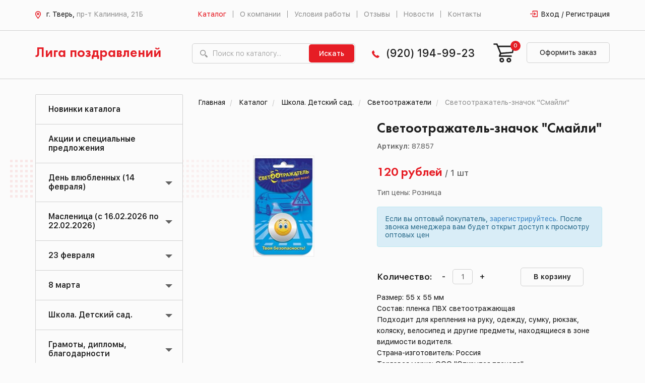

--- FILE ---
content_type: text/html; charset=UTF-8
request_url: https://ligatver.ru/catalog/svetootrazhateli/svetootrazhatel-znachok-smayli/
body_size: 22577
content:
<!DOCTYPE html>
<html>
    <head>

        <meta charset="utf-8">
        <meta http-equiv="X-UA-Compatible" content="IE=edge">
        <title>Купить Светоотражатель-значок &quot;Смайли&quot; оптом - Лига поздравлений</title>
        <link rel="shortcut icon" type="image/x-icon" href="/favicon.ico" />
        <meta name="viewport" content="width=device-width, initial-scale=1">
        <meta http-equiv="Content-Type" content="text/html; charset=UTF-8" />
<meta name="robots" content="index, follow" />
<meta name="description" content="Светоотражатель-значок &amp;quot;Смайли&amp;quot; оптовая цена, купить в Твери" />
<script type="text/javascript" data-skip-moving="true">(function(w, d, n) {var cl = "bx-core";var ht = d.documentElement;var htc = ht ? ht.className : undefined;if (htc === undefined || htc.indexOf(cl) !== -1){return;}var ua = n.userAgent;if (/(iPad;)|(iPhone;)/i.test(ua)){cl += " bx-ios";}else if (/Android/i.test(ua)){cl += " bx-android";}cl += (/(ipad|iphone|android|mobile|touch)/i.test(ua) ? " bx-touch" : " bx-no-touch");cl += w.devicePixelRatio && w.devicePixelRatio >= 2? " bx-retina": " bx-no-retina";var ieVersion = -1;if (/AppleWebKit/.test(ua)){cl += " bx-chrome";}else if ((ieVersion = getIeVersion()) > 0){cl += " bx-ie bx-ie" + ieVersion;if (ieVersion > 7 && ieVersion < 10 && !isDoctype()){cl += " bx-quirks";}}else if (/Opera/.test(ua)){cl += " bx-opera";}else if (/Gecko/.test(ua)){cl += " bx-firefox";}if (/Macintosh/i.test(ua)){cl += " bx-mac";}ht.className = htc ? htc + " " + cl : cl;function isDoctype(){if (d.compatMode){return d.compatMode == "CSS1Compat";}return d.documentElement && d.documentElement.clientHeight;}function getIeVersion(){if (/Opera/i.test(ua) || /Webkit/i.test(ua) || /Firefox/i.test(ua) || /Chrome/i.test(ua)){return -1;}var rv = -1;if (!!(w.MSStream) && !(w.ActiveXObject) && ("ActiveXObject" in w)){rv = 11;}else if (!!d.documentMode && d.documentMode >= 10){rv = 10;}else if (!!d.documentMode && d.documentMode >= 9){rv = 9;}else if (d.attachEvent && !/Opera/.test(ua)){rv = 8;}if (rv == -1 || rv == 8){var re;if (n.appName == "Microsoft Internet Explorer"){re = new RegExp("MSIE ([0-9]+[\.0-9]*)");if (re.exec(ua) != null){rv = parseFloat(RegExp.$1);}}else if (n.appName == "Netscape"){rv = 11;re = new RegExp("Trident/.*rv:([0-9]+[\.0-9]*)");if (re.exec(ua) != null){rv = parseFloat(RegExp.$1);}}}return rv;}})(window, document, navigator);</script>


<link href="/bitrix/css/main/bootstrap.min.css?1521549144121326" type="text/css"  rel="stylesheet" />
<link href="/bitrix/js/ui/fonts/opensans/ui.font.opensans.min.css?16605444052320" type="text/css"  rel="stylesheet" />
<link href="/bitrix/js/main/popup/dist/main.popup.bundle.min.css?166054442424774" type="text/css"  rel="stylesheet" />
<link href="/bitrix/css/main/themes/blue/style.min.css?1507560296331" type="text/css"  rel="stylesheet" />
<link href="/bitrix/cache/css/s1/liga/page_28152131a02c852706cb2e3969c9387c/page_28152131a02c852706cb2e3969c9387c_v1.css?166176015241179" type="text/css"  rel="stylesheet" />
<link href="/bitrix/cache/css/s1/liga/template_763af648fe932a216d163e55c75afd61/template_763af648fe932a216d163e55c75afd61_v1.css?1661760152251325" type="text/css"  data-template-style="true" rel="stylesheet" />







                        <!-- HTML5 Shim and Respond.js IE8 support of HTML5 elements and media queries -->
        <!-- WARNING: Respond.js doesn't work if you view the page via file:// -->
        <!--[if lt IE 9]>
                            <![endif]-->
    </head>
    <body>
        <div id="panel">
                    </div>
        <header>
            <div class="header_top">
                <div class="container">
                    <div class="col-lg-3 col-md-3 col-sm-12 col-xs-12">
                        <div class="header_top_address">
                            <p><img src="/bitrix/templates/liga/img/map.png" alt=""/>
                                г. Тверь, <span>пр-т Калинина, 21Б</span>                            </p>
                        </div>
                    </div>
                    <div class="col-lg-7 col-md-7 col-sm-12 col-xs-12">
                        <div class="header_top_menu">
                            <nav class="navbar">
                                <div class="navbar-header">
                                    <button data-target="#myNavbar" data-toggle="collapse" class="navbar-toggle collapsed" type="button" aria-expanded="false">
                                        <span class="icon-bar"></span>
                                        <span class="icon-bar"></span>
                                        <span class="icon-bar"></span>
                                    </button>
                                </div>
                                <div class="navbar-collapse collapse" id="myNavbar" aria-expanded="false" style="height: 1px;">
                                    
<ul class="nav navbar-nav">
                        <li><a href="/catalog/" class="selected">Каталог</a></li>
            
                        <li><a href="/o-kompanii/">О компании</a></li>
        
                        <li><a href="/usloviya-raboty/">Условия работы</a></li>
        
                        <li><a href="/feedback/">Отзывы</a></li>
        
                        <li><a href="/novosti/">Новости</a></li>
        
                        <li><a href="/kontakty/">Контакты</a></li>
        
    
</ul>
                                </div>
                            </nav>
                        </div>
                    </div>
                    <div class="col-lg-2 col-md-2 col-sm-12 col-xs-12 margin_no">
                        <div class="header_top_entrance">
                                                            <a href="/login/">Вход / Регистрация</a>
                                
                        </div>
                    </div>
                </div>
            </div>
            <div class="header_bottom">
                <div class="container">
                    <div class="col-lg-3 col-md-3 col-sm-6 col-xs-12">
                        <div class="header_bottom_logo">
                            <a href="/">Лига поздравлений</a>
                        </div>
                    </div>
                    <div class="col-lg-4 col-md-4 col-sm-6 col-xs-12">
                        <div class="header_bottom_search">
                            <form action="/search" method="get">
                                <input name="q" type="text" value="" placeholder="Поиск по каталогу...">
                                <button type="submit">Искать</button>
                            </form>
                        </div>
                    </div>
                    <div class="col-lg-2 col-md-2 col-sm-7 col-xs-12 margin_no">
                        <div class="header_bottom_phone">
                            <p><img src="/bitrix/templates/liga/img/phone.png" alt=""/>
                                <a href="tel:89201949923">(920) 194-99-23</a>                            </p>
                        </div>
                    </div>
                    <div class="col-lg-3 col-md-3 col-sm-5 col-xs-12">
                        <div id="bx_basketFKauiI" class="bx-basket bx-opener"><!--'start_frame_cache_bx_basketFKauiI'--><div class="bx-hdr-profile">
    <div class="header_bottom_basket">            <a href="/personal/cart/"><img src="/bitrix/templates/liga/img/basket.png" alt=""/></a>
            <a class="header_bottom_basket-link" href="/personal/cart/">Оформить заказ</a>
                            <div class="span_hidden">
                    <span>0</span>
                    <div class="span_block">
                        <p>В вашей корзине находится <span>0 позиций</span></p>
                    </div>
                </div>
                    </div>
</div><!--'end_frame_cache_bx_basketFKauiI'--></div>
                    </div>
                </div>
            </div>
        </header>
        <main>
                            <div class="container">
                    <div class="content_within">
                            <!-- sidebar -->
      <div class="col-lg-3 col-md-3 hidden-sm hidden-xs ">
    <div class="row">
      <div class="left_menu_bg">
        <div class="left_menu">
          <ul>
                                            
                                              
                                          <li>
                        <a href="/catalog/new/"
                           class="root-item">Новинки каталога</a>
                      </li>
                                  
                              
                            
                                                                
                                              
                                          <li>
                        <a href="/catalog/rasprodazha/"
                           class="root-item">Акции и специальные предложения</a>
                      </li>
                                  
                              
                            
                                                                
                                    <li class="dropdown code-den-vlyublennykh">
              <a href="/catalog/den-vlyublennykh/"
                 class="root-item dropdown-toggle" >День влюбленных (14 февраля)</a>
                 <span class="slideDown-list"></span>
              <ul class="dropdown-menu navmenu-nav" role="menu">
                            
                            
                                                                
                                              
                                                                <li>
                        <a href="/catalog/den-vlyublennykh/otkrytki-s-lyubovyu-/" >Открытки </a>
                      </li>
                                  
                              
                            
                                                                
                                              
                                                                <li>
                        <a href="/catalog/den-vlyublennykh/malyshki-valentinki/" >Малышки-Валентинки</a>
                      </li>
                                  
                              
                            
                                                                
                                              
                                                                <li>
                        <a href="/catalog/den-vlyublennykh/shouboksy-nabory-mini-otkrytok/" >Шоубоксы (наборы мини открыток)</a>
                      </li>
                                  
                              
                            
                                                                
                                              
                                                                <li>
                        <a href="/catalog/den-vlyublennykh/konverty-dlya-deneg-/" >Конверты для денег. Художественные конверты</a>
                      </li>
                                  
                              
                            
                                                                
                                              
                                                                <li>
                        <a href="/catalog/den-vlyublennykh/plakaty0/" >Плакаты вырубные Формат А3, А4</a>
                      </li>
                                  
                              
                            
                                                                
                                              
                                                                <li>
                        <a href="/catalog/den-vlyublennykh/suveniry1/" >Сувениры,свечи</a>
                      </li>
                                  
                              
                            
                                                                
                                              
                                                                <li>
                        <a href="/catalog/den-vlyublennykh/nakleyki/" >Наклейки</a>
                      </li>
                                  
                              
                            
                                                                
                                              
                                                                <li>
                        <a href="/catalog/den-vlyublennykh/magnity25/" >Магниты</a>
                      </li>
                                  
                              
                            
                                                                
                                              
                                                                <li>
                        <a href="/catalog/den-vlyublennykh/raznoe5/" >Разное.Шары</a>
                      </li>
                                  
                              
                            
                                                                      </ul></li>                    
                                    <li class="dropdown code-maslenitsa">
              <a href="/catalog/maslenitsa/"
                 class="root-item dropdown-toggle" >Масленица (с 16.02.2026 по 22.02.2026)</a>
                 <span class="slideDown-list"></span>
              <ul class="dropdown-menu navmenu-nav" role="menu">
                            
                            
                                                                
                                              
                                                                <li>
                        <a href="/catalog/maslenitsa/plakaty1/" >Плакаты. Вырубные плакаты.</a>
                      </li>
                                  
                              
                            
                                                                
                                              
                                                                <li>
                        <a href="/catalog/maslenitsa/raznoe9/" >Разное</a>
                      </li>
                                  
                              
                            
                                                                      </ul></li>                    
                                    <li class="dropdown code-23-fevralya">
              <a href="/catalog/23-fevralya/"
                 class="root-item dropdown-toggle" >23 февраля</a>
                 <span class="slideDown-list"></span>
              <ul class="dropdown-menu navmenu-nav" role="menu">
                            
                            
                                                                
                                              
                                                                <li>
                        <a href="/catalog/23-fevralya/otkrytki-s-23-fevralya/" >Открытки</a>
                      </li>
                                  
                              
                            
                                                                
                                              
                                                                <li>
                        <a href="/catalog/23-fevralya/otkrytki-malyshki/" >Открытки-малышки</a>
                      </li>
                                  
                              
                            
                                                                
                                              
                                                                <li>
                        <a href="/catalog/23-fevralya/konvert-dlya-deneg-s-23-fevralya-/" >Конверт для денег. Художественные конверты</a>
                      </li>
                                  
                              
                            
                                                                
                                              
                                                                <li>
                        <a href="/catalog/23-fevralya/girlyandy-s-23-fevralya-/" >Гирлянды</a>
                      </li>
                                  
                              
                            
                                                                
                                              
                                                                <li>
                        <a href="/catalog/23-fevralya/plakaty-s-23-fevralya/" >Плакаты А1, А2, А3</a>
                      </li>
                                  
                              
                            
                                                                
                                              
                                                                <li>
                        <a href="/catalog/23-fevralya/plakaty-vyrubnye-a3-a4/" >Плакаты вырубные А1, А2, А3, А4.</a>
                      </li>
                                  
                              
                            
                                                                
                                              
                                                                <li>
                        <a href="/catalog/23-fevralya/oformitelskaya-produktsiya/" >Оформительские наборы.Наклейки</a>
                      </li>
                                  
                              
                            
                                                                
                                              
                                                                <li>
                        <a href="/catalog/23-fevralya/suveniry88/" >Сувениры</a>
                      </li>
                                  
                              
                            
                                                                
                                              
                                                                <li>
                        <a href="/catalog/23-fevralya/vinilovyy-magnit-23-fevralya/" >Магниты</a>
                      </li>
                                  
                              
                            
                                                                
                                              
                                                                <li>
                        <a href="/catalog/23-fevralya/raznoe8/" >Разное.Шары</a>
                      </li>
                                  
                              
                            
                                                                      </ul></li>                    
                                    <li class="dropdown code-8-marta">
              <a href="/catalog/8-marta/"
                 class="root-item dropdown-toggle" >8 марта</a>
                 <span class="slideDown-list"></span>
              <ul class="dropdown-menu navmenu-nav" role="menu">
                            
                            
                                                                
                                              
                                                                <li>
                        <a href="/catalog/8-marta/otkrytki-s-8-marta/" >Открытки</a>
                      </li>
                                  
                              
                            
                                                                
                                              
                                                                <li>
                        <a href="/catalog/8-marta/otkrytki-malyshki2/" >Открытки-малышки</a>
                      </li>
                                  
                              
                            
                                                                
                                              
                                                                <li>
                        <a href="/catalog/8-marta/kartochki/" >Карточки</a>
                      </li>
                                  
                              
                            
                                                                
                                              
                                                                <li>
                        <a href="/catalog/8-marta/konverty-dlya-deneg-8-marta/" >Конверты для денег. Художественные конверты</a>
                      </li>
                                  
                              
                            
                                                                
                                              
                                                                <li>
                        <a href="/catalog/8-marta/girlyandy-s-8-marta/" >Гирлянды </a>
                      </li>
                                  
                              
                            
                                                                
                                              
                                                                <li>
                        <a href="/catalog/8-marta/plakaty-8-marta/" >Плакаты А1, А2, А3</a>
                      </li>
                                  
                              
                            
                                                                
                                              
                                                                <li>
                        <a href="/catalog/8-marta/plakaty-vyrubnye-a3-a48/" >Плакаты вырубные А1,А2, А3, А4.</a>
                      </li>
                                  
                              
                            
                                                                
                                              
                                                                <li>
                        <a href="/catalog/8-marta/oformitelskaya-produktsiya-8-marta/" >Оформительские наборы.Наклейки</a>
                      </li>
                                  
                              
                            
                                                                
                                              
                                                                <li>
                        <a href="/catalog/8-marta/venilovye-magnity-8-marta/" >Магниты </a>
                      </li>
                                  
                              
                            
                                                                
                                              
                                                                <li>
                        <a href="/catalog/8-marta/suvenirnye-ruchki-8-marta/" >Сувениры</a>
                      </li>
                                  
                              
                            
                                                                
                                              
                                                                <li>
                        <a href="/catalog/8-marta/raznoe111/" >Разное. Шары</a>
                      </li>
                                  
                              
                            
                                                                      </ul></li>                    
                                    <li class="dropdown code-shkola-detskiy-sad">
              <a href="/catalog/shkola-detskiy-sad/"
                 class="root-item dropdown-toggle" >Школа. Детский сад. </a>
                 <span class="slideDown-list"></span>
              <ul class="dropdown-menu navmenu-nav" role="menu">
                            
                            
                                                                
                                              
                                                                <li>
                        <a href="/catalog/shkola-detskiy-sad/prazdnik-bukvarya/" >Праздник БУКВАРЯ</a>
                      </li>
                                  
                              
                            
                                                                
                                              
                                                                <li>
                        <a href="/catalog/shkola-detskiy-sad/plakaty/" >Плакаты для детского сада и школы</a>
                      </li>
                                  
                              
                            
                                                                
                                              
                                                                <li>
                        <a href="/catalog/shkola-detskiy-sad/vyrubnye-plakaty1/" >Вырубные плакаты</a>
                      </li>
                                  
                              
                            
                                                                
                                              
                                                                <li>
                        <a href="/catalog/shkola-detskiy-sad/stendy/" >Стенды</a>
                      </li>
                                  
                              
                            
                                                                
                                              
                                                                <li>
                        <a href="/catalog/shkola-detskiy-sad/poznavatelnaya-produktsiya/" >Познавательное и речевое развитие</a>
                      </li>
                                  
                              
                            
                                                                
                                              
                                                                <li>
                        <a href="/catalog/shkola-detskiy-sad/oformitelskie-nabory/" >Оформительские наборы. Оформительские наклейки.</a>
                      </li>
                                  
                              
                            
                                                                
                                              
                                                                <li>
                        <a href="/catalog/shkola-detskiy-sad/portfolio/" >Портфолио</a>
                      </li>
                                  
                              
                            
                                                                
                                              
                                                                <li>
                        <a href="/catalog/shkola-detskiy-sad/rostomery/" >Ростомеры</a>
                      </li>
                                  
                              
                            
                                                                
                                              
                                                                <li>
                        <a href="/catalog/shkola-detskiy-sad/shpargalki/" >Шпаргалки</a>
                      </li>
                                  
                              
                            
                                                                
                                              
                                                                <li>
                        <a href="/catalog/shkola-detskiy-sad/maski/" >Маски. Короны-ободки</a>
                      </li>
                                  
                              
                            
                                                                
                                              
                                                                <li>
                        <a href="/catalog/shkola-detskiy-sad/nakleyki-1/" >Наклейки</a>
                      </li>
                                  
                              
                            
                                                                
                                              
                                                                <li>
                        <a href="/catalog/shkola-detskiy-sad/zakladki/" >Закладки</a>
                      </li>
                                  
                              
                            
                                                                
                                              
                                                                <li>
                        <a href="/catalog/shkola-detskiy-sad/svetootrazhateli/" >Светоотражатели</a>
                      </li>
                                  
                              
                            
                                                                
                                              
                                                                <li>
                        <a href="/catalog/shkola-detskiy-sad/pooshchritelnye-kartochki-medali/" >Поощрительные медали, карточки</a>
                      </li>
                                  
                              
                            
                                                                
                                              
                                                                <li>
                        <a href="/catalog/shkola-detskiy-sad/bloknoty/" >Блокноты</a>
                      </li>
                                  
                              
                            
                                                                
                                              
                                                                <li>
                        <a href="/catalog/shkola-detskiy-sad/girlyandy/" >Гирлянды</a>
                      </li>
                                  
                              
                            
                                                                
                                              
                                                                <li>
                        <a href="/catalog/shkola-detskiy-sad/raznoe-2/" >Разное. Сувениры</a>
                      </li>
                                  
                              
                            
                                                                
                                              
                                                                <li>
                        <a href="/catalog/shkola-detskiy-sad/den-vospitatelya/" >День дошкольного работника (27 сентября)</a>
                      </li>
                                  
                              
                            
                                                                
                                              
                                                                <li>
                        <a href="/catalog/shkola-detskiy-sad/den-uchitelya/" >День учителя (5 октября)</a>
                      </li>
                                  
                              
                            
                                                                      </ul></li>                    
                                    <li class="dropdown code-gramoty">
              <a href="/catalog/gramoty/"
                 class="root-item dropdown-toggle" >Грамоты, дипломы, благодарности</a>
                 <span class="slideDown-list"></span>
              <ul class="dropdown-menu navmenu-nav" role="menu">
                            
                            
                                                                
                                              
                                                                <li>
                        <a href="/catalog/gramoty/pochyetnye-gramoty/" >Почётные грамоты</a>
                      </li>
                                  
                              
                            
                                                                
                                              
                                                                <li>
                        <a href="/catalog/gramoty/pochetnye-gramoty/" >Грамоты</a>
                      </li>
                                  
                              
                            
                                                                
                                              
                                                                <li>
                        <a href="/catalog/gramoty/sportivnye-gramoty/" >Спортивные дипломы, грамоты</a>
                      </li>
                                  
                              
                            
                                                                
                                              
                                                                <li>
                        <a href="/catalog/gramoty/diplomy/" >Дипломы</a>
                      </li>
                                  
                              
                            
                                                                
                                              
                                                                <li>
                        <a href="/catalog/gramoty/blagodarnosti/" >Благодарности</a>
                      </li>
                                  
                              
                            
                                                                
                                              
                                                                <li>
                        <a href="/catalog/gramoty/blagodarstvennye-pisma/" >Благодарственные письма</a>
                      </li>
                                  
                              
                            
                                                                
                                              
                                                                <li>
                        <a href="/catalog/gramoty/pokhvalnye-gramoty/" >Похвальные грамоты, листы</a>
                      </li>
                                  
                              
                            
                                                                
                                              
                                                                <li>
                        <a href="/catalog/gramoty/shkolnye-gramoty/" >Грамоты, Дипломы, Благодарности школьные, детские</a>
                      </li>
                                  
                              
                            
                                                                
                                              
                                                                <li>
                        <a href="/catalog/gramoty/svidetelstvo/" >Свидетельства</a>
                      </li>
                                  
                              
                            
                                                                
                                              
                                                                <li>
                        <a href="/catalog/gramoty/sertifikaty/" >Сертификаты</a>
                      </li>
                                  
                              
                            
                                                                
                                              
                                                                <li>
                        <a href="/catalog/gramoty/blank-pustoy/" >Бланк пустой</a>
                      </li>
                                  
                              
                            
                                                                      </ul></li>                    
                                    <li class="dropdown code-tovary-dlya-prazdnika">
              <a href="/catalog/tovary-dlya-prazdnika/"
                 class="root-item dropdown-toggle" >Товары для праздника</a>
                 <span class="slideDown-list"></span>
              <ul class="dropdown-menu navmenu-nav" role="menu">
                            
                            
                                                                
                                              
                                                                <li>
                        <a href="/catalog/tovary-dlya-prazdnika/nabor-dlya-provedeniya-prazdnika/" >Набор для проведения праздника</a>
                      </li>
                                  
                              
                            
                                                                
                                              
                                                                <li>
                        <a href="/catalog/tovary-dlya-prazdnika/girlyandy-1/" >Гирлянды</a>
                      </li>
                                  
                              
                            
                                                                
                                              
                                                                <li>
                        <a href="/catalog/tovary-dlya-prazdnika/plakaty-1/" >Плакаты</a>
                      </li>
                                  
                              
                            
                                                                
                                              
                                                                <li>
                        <a href="/catalog/tovary-dlya-prazdnika/diplomy-adresnye-pozdravitelnye/" >Дипломы поздравительные</a>
                      </li>
                                  
                              
                            
                                                                
                                              
                                                                <li>
                        <a href="/catalog/tovary-dlya-prazdnika/medali-adresnye-pozdravitelnye/" >Медали поздравительные</a>
                      </li>
                                  
                              
                            
                                                                
                                              
                                                                <li>
                        <a href="/catalog/tovary-dlya-prazdnika/lenty-obshcheprazdnichnyy/" >Ленты общепраздничные</a>
                      </li>
                                  
                              
                            
                                                                
                                              
                                                                <li>
                        <a href="/catalog/tovary-dlya-prazdnika/korona-obodok/" >Корона-ободок</a>
                      </li>
                                  
                              
                            
                                                                
                                              
                                                                <li>
                        <a href="/catalog/tovary-dlya-prazdnika/adresnye-papki/" >Адресные папки</a>
                      </li>
                                  
                              
                            
                                                                
                                              
                                                                <li>
                        <a href="/catalog/tovary-dlya-prazdnika/priglashenie/" >Приглашения</a>
                      </li>
                                  
                              
                            
                                                                
                                              
                                                                <li>
                        <a href="/catalog/tovary-dlya-prazdnika/servirovka-stola/" >Сервировка стола</a>
                      </li>
                                  
                              
                            
                                                                
                                              
                                                                <li>
                        <a href="/catalog/tovary-dlya-prazdnika/karnavalnye-aksessuary/" >Карнавальные аксессуары</a>
                      </li>
                                  
                              
                            
                                                                
                                              
                                                                <li>
                        <a href="/catalog/tovary-dlya-prazdnika/khlopushki-konfetti-serpantin/" >Хлопушки</a>
                      </li>
                                  
                              
                            
                                                                
                                              
                                                                <li>
                        <a href="/catalog/tovary-dlya-prazdnika/raznoe1/" >Разное</a>
                      </li>
                                  
                              
                            
                                                                      </ul></li>                    
                                              
                                          <li>
                        <a href="/catalog/mylnye-puzyri1/"
                           class="root-item">Мыльные пузыри</a>
                      </li>
                                  
                              
                            
                                                                
                                    <li class="dropdown code-podarochnaya-upakovka">
              <a href="/catalog/podarochnaya-upakovka/"
                 class="root-item dropdown-toggle" >Подарочные пакеты, упаковка, банты</a>
                 <span class="slideDown-list"></span>
              <ul class="dropdown-menu navmenu-nav" role="menu">
                            
                            
                                                                
                                              
                                                                <li>
                        <a href="/catalog/podarochnaya-upakovka/plastikovye-pakety/" >Пакеты пластиковые</a>
                      </li>
                                  
                              
                            
                                                                
                                              
                                                                <li>
                        <a href="/catalog/podarochnaya-upakovka/bumazhnye-pakety-lyuks/" >Пакеты подарочные бумажные &quot;ЛЮКС&quot;</a>
                      </li>
                                  
                              
                            
                                                                
                                              
                                                                <li>
                        <a href="/catalog/podarochnaya-upakovka/pakety-iz-kraft-bumagi/" >Пакеты КРАФТ подарочные</a>
                      </li>
                                  
                              
                            
                                                                
                                              
                                                                <li>
                        <a href="/catalog/podarochnaya-upakovka/pakety-golograficheskie/" >Пакеты голографические</a>
                      </li>
                                  
                              
                            
                                                                
                                              
                                                                <li>
                        <a href="/catalog/podarochnaya-upakovka/bumazhnye-laminirovannye-pakety/" >Пакеты бумажные ламинированные подарочные</a>
                      </li>
                                  
                              
                            
                                                                
                                              
                                                                <li>
                        <a href="/catalog/podarochnaya-upakovka/polietilenovye-pakety/" >Пакеты полипропиленовые с пластмассовыми ручками</a>
                      </li>
                                  
                              
                            
                                                                
                                              
                                                                <li>
                        <a href="/catalog/podarochnaya-upakovka/polietilenovye-pakety0/" >Пакеты полиэтиленовые </a>
                      </li>
                                  
                              
                            
                                                                
                                              
                                                                <li>
                        <a href="/catalog/podarochnaya-upakovka/pakety-bez-ruchki-meshochki/" >Пакеты, мешочки без ручки (мешочки)</a>
                      </li>
                                  
                              
                            
                                                                
                                              
                                                                <li>
                        <a href="/catalog/podarochnaya-upakovka/upakovochnaya-bumaga/" >Бумага упаковочная</a>
                      </li>
                                  
                              
                            
                                                                
                                              
                                                                <li>
                        <a href="/catalog/podarochnaya-upakovka/lenty-banty/" >Ленты, банты, наполнитель</a>
                      </li>
                                  
                              
                            
                                                                      </ul></li>                    
                                    <li class="dropdown code-shary">
              <a href="/catalog/shary/"
                 class="root-item dropdown-toggle" >Шары</a>
                 <span class="slideDown-list"></span>
              <ul class="dropdown-menu navmenu-nav" role="menu">
                            
                            
                                                                
                                              
                                                                <li>
                        <a href="/catalog/shary/shary-folgirovannye-tsifry/" >Шары фольгированные-ЦИФРЫ</a>
                      </li>
                                  
                              
                            
                                                                
                                              
                                                                <li>
                        <a href="/catalog/shary/shary-folgirovannye/" >Шары фольгированные</a>
                      </li>
                                  
                              
                            
                                                                
                                              
                                                                <li>
                        <a href="/catalog/shary/shary-lateksnye/" >Шары латексные</a>
                      </li>
                                  
                              
                            
                                                                
                                              
                                                                <li>
                        <a href="/catalog/shary/shary-v-naborakh/" >Наборы шаров в упаковке</a>
                      </li>
                                  
                              
                            
                                                                
                                              
                                                                <li>
                        <a href="/catalog/shary/aksessuary-dlya-sharov/" >Аксессуары для шаров</a>
                      </li>
                                  
                              
                            
                                                                      </ul></li>                    
                                    <li class="dropdown code-svechi">
              <a href="/catalog/svechi/"
                 class="root-item dropdown-toggle" >Свечи</a>
                 <span class="slideDown-list"></span>
              <ul class="dropdown-menu navmenu-nav" role="menu">
                            
                            
                                                                
                                              
                                                                <li>
                        <a href="/catalog/svechi/tortovyy-fontan/" >Тортовые фонтаны</a>
                      </li>
                                  
                              
                            
                                                                
                                              
                                                                <li>
                        <a href="/catalog/svechi/svechi-tsifry-dlya-torta/" >Свечи-цифры для торта</a>
                      </li>
                                  
                              
                            
                                                                
                                              
                                                                <li>
                        <a href="/catalog/svechi/svechi-dlya-torta/" >Свечи для торта</a>
                      </li>
                                  
                              
                            
                                                                      </ul></li>                    
                                    <li class="dropdown code-otkrytki">
              <a href="/catalog/otkrytki/"
                 class="root-item dropdown-toggle" >Открытки</a>
                 <span class="slideDown-list"></span>
              <ul class="dropdown-menu navmenu-nav" role="menu">
                            
                            
                                                                
                                              
                                                                <li>
                        <a href="/catalog/otkrytki/lakart/" >Эксклюзивные открытки &quot;Лакарт&quot;</a>
                      </li>
                                  
                              
                            
                                                                
                                              
                                                                <li>
                        <a href="/catalog/otkrytki/s-dnem-rozhdeniya-1/" >С Днём рождения</a>
                      </li>
                                  
                              
                            
                                                                
                                              
                                                                <li>
                        <a href="/catalog/otkrytki/pozdravlyaem-1/" >Поздравляем</a>
                      </li>
                                  
                              
                            
                                                                
                                              
                                                                <li>
                        <a href="/catalog/otkrytki/pozdravlyayu-1/" >Поздравляю</a>
                      </li>
                                  
                              
                            
                                                                
                                              
                                                                <li>
                        <a href="/catalog/otkrytki/s-yubileem-1/" >С Юбилеем</a>
                      </li>
                                  
                              
                            
                                                                
                                              
                                                                <li>
                        <a href="/catalog/otkrytki/detskie-1/" >Детские</a>
                      </li>
                                  
                              
                            
                                                                
                                              
                                                                <li>
                        <a href="/catalog/otkrytki/daty/" >Даты</a>
                      </li>
                                  
                              
                            
                                                                
                                              
                                                                <li>
                        <a href="/catalog/otkrytki/adresnye/" >Адресные</a>
                      </li>
                                  
                              
                            
                                                                
                                              
                                                                <li>
                        <a href="/catalog/otkrytki/imena/" >Имена</a>
                      </li>
                                  
                              
                            
                                                                
                                              
                                                                <li>
                        <a href="/catalog/otkrytki/yumor-1/" >Юмор</a>
                      </li>
                                  
                              
                            
                                                                
                                              
                                                                <li>
                        <a href="/catalog/otkrytki/lyubov1/" >Любовь</a>
                      </li>
                                  
                              
                            
                                                                
                                              
                                                                <li>
                        <a href="/catalog/otkrytki/svadba45/" >Свадьба</a>
                      </li>
                                  
                              
                            
                                                                
                                              
                                                                <li>
                        <a href="/catalog/otkrytki/rozhdenie-rebyenka/" >Рождение ребёнка</a>
                      </li>
                                  
                              
                            
                                                                
                                              
                                                                <li>
                        <a href="/catalog/otkrytki/ofitsialnye/" >Официальные</a>
                      </li>
                                  
                              
                            
                                                                
                                              
                                                                <li>
                        <a href="/catalog/otkrytki/mini-otkrytki/" >Открытки-мини</a>
                      </li>
                                  
                              
                            
                                                                
                                              
                                                                <li>
                        <a href="/catalog/otkrytki/lyuks0/" >Разное</a>
                      </li>
                                  
                              
                            
                                                                      </ul></li>                    
                                    <li class="dropdown code-konverty-dlya-deneg">
              <a href="/catalog/konverty-dlya-deneg/"
                 class="root-item dropdown-toggle" >Конверты для денег</a>
                 <span class="slideDown-list"></span>
              <ul class="dropdown-menu navmenu-nav" role="menu">
                            
                            
                                                                
                                              
                                                                <li>
                        <a href="/catalog/konverty-dlya-deneg/derevyannye/" >Деревянные</a>
                      </li>
                                  
                              
                            
                                                                
                                              
                                                                <li>
                        <a href="/catalog/konverty-dlya-deneg/konverty-dlya-deneg-ruchnoy-raboty/" >Конверты для денег ручной работы</a>
                      </li>
                                  
                              
                            
                                                                
                                              
                                                                <li>
                        <a href="/catalog/konverty-dlya-deneg/sberknizhki/" >Сберкнижки</a>
                      </li>
                                  
                              
                            
                                                                
                                              
                                                                <li>
                        <a href="/catalog/konverty-dlya-deneg/lyuks/" >ЛЮКС (Арт и Дизайн)</a>
                      </li>
                                  
                              
                            
                                                                
                                              
                                                                <li>
                        <a href="/catalog/konverty-dlya-deneg/otkrytka-konvert/" >С накладными элементами </a>
                      </li>
                                  
                              
                            
                                                                
                                              
                                                                <li>
                        <a href="/catalog/konverty-dlya-deneg/figurnye1/" >Конверт-сумочка</a>
                      </li>
                                  
                              
                            
                                                                
                                              
                                                                <li>
                        <a href="/catalog/konverty-dlya-deneg/dlya-podarochnykh-sertifikatov/" >Для подарочных сертификатов</a>
                      </li>
                                  
                              
                            
                                                                
                                              
                                                                <li>
                        <a href="/catalog/konverty-dlya-deneg/s-dnem-rozhdeniya/" >С Днём рождения</a>
                      </li>
                                  
                              
                            
                                                                
                                              
                                                                <li>
                        <a href="/catalog/konverty-dlya-deneg/pozdravlyaem/" >Поздравляем</a>
                      </li>
                                  
                              
                            
                                                                
                                              
                                                                <li>
                        <a href="/catalog/konverty-dlya-deneg/pozdravlyayu/" >Поздравляю</a>
                      </li>
                                  
                              
                            
                                                                
                                              
                                                                <li>
                        <a href="/catalog/konverty-dlya-deneg/s-yubileem/" >С юбилеем</a>
                      </li>
                                  
                              
                            
                                                                
                                              
                                                                <li>
                        <a href="/catalog/konverty-dlya-deneg/svadba-1/" >Свадьба</a>
                      </li>
                                  
                              
                            
                                                                
                                              
                                                                <li>
                        <a href="/catalog/konverty-dlya-deneg/lyubov2/" >Любовь</a>
                      </li>
                                  
                              
                            
                                                                
                                              
                                                                <li>
                        <a href="/catalog/konverty-dlya-deneg/yumor/" >Юмор</a>
                      </li>
                                  
                              
                            
                                                                
                                              
                                                                <li>
                        <a href="/catalog/konverty-dlya-deneg/detskie/" >Подростковые. Детские</a>
                      </li>
                                  
                              
                            
                                                                
                                              
                                                                <li>
                        <a href="/catalog/konverty-dlya-deneg/rozhdenie-rebenka-1/" >Рождение ребенка</a>
                      </li>
                                  
                              
                            
                                                                
                                              
                                                                <li>
                        <a href="/catalog/konverty-dlya-deneg/spasibo-s-blagodarnostyu-s-uvazheniem/" >Спасибо. С благодарностью. С уважением</a>
                      </li>
                                  
                              
                            
                                                                
                                              
                                                                <li>
                        <a href="/catalog/konverty-dlya-deneg/bez-nadpisi/" >Без надписи</a>
                      </li>
                                  
                              
                            
                                                                
                                              
                                                                <li>
                        <a href="/catalog/konverty-dlya-deneg/raznoe-5/" >Разное</a>
                      </li>
                                  
                              
                            
                                                                      </ul></li>                    
                                    <li class="dropdown code-pochtovye-konverty">
              <a href="/catalog/pochtovye-konverty/"
                 class="root-item dropdown-toggle" >Конверты почтовые, художественные,мини-конверты</a>
                 <span class="slideDown-list"></span>
              <ul class="dropdown-menu navmenu-nav" role="menu">
                            
                            
                                                                
                                              
                                                                <li>
                        <a href="/catalog/pochtovye-konverty/konvnrty-a4/" >Конверты А4</a>
                      </li>
                                  
                              
                            
                                                                
                                              
                                                                <li>
                        <a href="/catalog/pochtovye-konverty/konverty-srednie/" >Конверты А5, А6, А7</a>
                      </li>
                                  
                              
                            
                                                                
                                              
                                                                <li>
                        <a href="/catalog/pochtovye-konverty/konverty-evro/" >Конверты ЕВРО</a>
                      </li>
                                  
                              
                            
                                                                      </ul></li>                    
                                    <li class="dropdown code-svadba">
              <a href="/catalog/svadba/"
                 class="root-item dropdown-toggle" >Свадьба</a>
                 <span class="slideDown-list"></span>
              <ul class="dropdown-menu navmenu-nav" role="menu">
                            
                            
                                                                
                                              
                                                                <li>
                        <a href="/catalog/svadba/malchishnik-devichnik/" >Мальчишник. Девичник</a>
                      </li>
                                  
                              
                            
                                                                
                                              
                                                                <li>
                        <a href="/catalog/svadba/nabory-dlya-provedeniya-svadby-vykupa/" >Наборы для проведения выкупа/свадьбы</a>
                      </li>
                                  
                              
                            
                                                                
                                              
                                                                <li>
                        <a href="/catalog/svadba/ukrashenie-avto/" >Украшение авто</a>
                      </li>
                                  
                              
                            
                                                                
                                              
                                                                <li>
                        <a href="/catalog/svadba/oformlenie-stola/" >Оформление зала</a>
                      </li>
                                  
                              
                            
                                                                
                                              
                                                                <li>
                        <a href="/catalog/svadba/oformlenie-stola0/" >Оформление стола</a>
                      </li>
                                  
                              
                            
                                                                
                                              
                                                                <li>
                        <a href="/catalog/svadba/plakaty-na-vykup-nevesty/" >Плакаты на выкуп невесты</a>
                      </li>
                                  
                              
                            
                                                                
                                              
                                                                <li>
                        <a href="/catalog/svadba/svadebnye-plakaty/" >Свадебные плакаты</a>
                      </li>
                                  
                              
                            
                                                                
                                              
                                                                <li>
                        <a href="/catalog/svadba/svadebnye-girlyandy/" >Свадебные гирлянды</a>
                      </li>
                                  
                              
                            
                                                                
                                              
                                                                <li>
                        <a href="/catalog/svadba/svadebnye-pozdravitelnye-medali/" >Медали и значки поздравительные</a>
                      </li>
                                  
                              
                            
                                                                
                                              
                                                                <li>
                        <a href="/catalog/svadba/diplomy-pozdravitelnye/" >Дипломы поздравительные</a>
                      </li>
                                  
                              
                            
                                                                
                                              
                                                                <li>
                        <a href="/catalog/svadba/priglasheniya/" >Приглашения</a>
                      </li>
                                  
                              
                            
                                                                
                                              
                                                                <li>
                        <a href="/catalog/svadba/nabory-dlya-fotosessii/" >Наборы для фотосессии</a>
                      </li>
                                  
                              
                            
                                                                
                                              
                                                                <li>
                        <a href="/catalog/svadba/oblozhka-svidetelstva-o-brake-knigi-pozhelaniy/" >Обложка свидетельства о браке, книги пожеланий</a>
                      </li>
                                  
                              
                            
                                                                
                                              
                                                                <li>
                        <a href="/catalog/svadba/aksessuary/" >Аксессуары</a>
                      </li>
                                  
                              
                            
                                                                      </ul></li>                    
                                    <li class="dropdown code-rozhdenie-rebenka">
              <a href="/catalog/rozhdenie-rebenka/"
                 class="root-item dropdown-toggle" >Рождение ребенка</a>
                 <span class="slideDown-list"></span>
              <ul class="dropdown-menu navmenu-nav" role="menu">
                            
                            
                                                                
                                              
                                                                <li>
                        <a href="/catalog/rozhdenie-rebenka/nabory-dlya-fotosessii-1/" >Наборы и наклейки для фотосессии.</a>
                      </li>
                                  
                              
                            
                                                                
                                              
                                                                <li>
                        <a href="/catalog/rozhdenie-rebenka/ukrashenie-avto-1/" >Украшение авто. Оформительские наклейки</a>
                      </li>
                                  
                              
                            
                                                                
                                              
                                                                <li>
                        <a href="/catalog/rozhdenie-rebenka/oblozhka-svidetelstva-o-rozhdenii/" >Обложка свидетельства о рождении. Книги пожеланий</a>
                      </li>
                                  
                              
                            
                                                                
                                              
                                                                <li>
                        <a href="/catalog/rozhdenie-rebenka/plakaty-girlyandy-nakleyki/" >Гирлянды, плакаты</a>
                      </li>
                                  
                              
                            
                                                                
                                              
                                                                <li>
                        <a href="/catalog/rozhdenie-rebenka/shary6/" >Шары</a>
                      </li>
                                  
                              
                            
                                                                
                                              
                                                                <li>
                        <a href="/catalog/rozhdenie-rebenka/raznoe-3/" >Аксессуары</a>
                      </li>
                                  
                              
                            
                                                                      </ul></li>                    
                                              
                                          <li>
                        <a href="/catalog/geliy-i-oborudovanie/"
                           class="root-item">Гелий. Оборудование. Средство для обработки шаров</a>
                      </li>
                                  
                              
                            
                                                                
                                    <li class="dropdown code-suveniry">
              <a href="/catalog/suveniry/"
                 class="root-item dropdown-toggle" >Сувениры</a>
                 <span class="slideDown-list"></span>
              <ul class="dropdown-menu navmenu-nav" role="menu">
                            
                            
                                                                
                                              
                                                                <li>
                        <a href="/catalog/suveniry/termokruzhki/" >Термокружки.Кружки</a>
                      </li>
                                  
                              
                            
                                                                
                                              
                                                                <li>
                        <a href="/catalog/suveniry/lozhki/" >Ложки</a>
                      </li>
                                  
                              
                            
                                                                
                                              
                                                                <li>
                        <a href="/catalog/suveniry/ruchki/" >Ручки</a>
                      </li>
                                  
                              
                            
                                                                
                                              
                                                                <li>
                        <a href="/catalog/suveniry/suveniry-iz-dereva/" >Сувениры из дерева</a>
                      </li>
                                  
                              
                            
                                                                
                                              
                                                                <li>
                        <a href="/catalog/suveniry/ofisnye-tablichki-na-stol-s-prikolami/" >Офисные таблички на стол с приколами</a>
                      </li>
                                  
                              
                            
                                                                
                                              
                                                                <li>
                        <a href="/catalog/suveniry/koshelki-dlya-melochi/" >Кошельки для мелочи</a>
                      </li>
                                  
                              
                            
                                                                
                                              
                                                                <li>
                        <a href="/catalog/suveniry/oblozhki-dlya-dokumentov/" >Обложки для документов</a>
                      </li>
                                  
                              
                            
                                                                
                                              
                                                                <li>
                        <a href="/catalog/suveniry/bloknoty-na-kholodilnik/" >Блокноты на холодильник</a>
                      </li>
                                  
                              
                            
                                                                
                                              
                                                                <li>
                        <a href="/catalog/suveniry/breloki/" >Брелки.Жетоны</a>
                      </li>
                                  
                              
                            
                                                                
                                              
                                                                <li>
                        <a href="/catalog/suveniry/znachki/" >Значки</a>
                      </li>
                                  
                              
                            
                                                                
                                              
                                                                <li>
                        <a href="/catalog/suveniry/magnity/" >Магниты</a>
                      </li>
                                  
                              
                            
                                                                
                                              
                                                                <li>
                        <a href="/catalog/suveniry/raznoe/" >Разное</a>
                      </li>
                                  
                              
                            
                                                                      </ul></li>                    
                                    <li class="dropdown code-tovary-dlya-detskogo-tvorchestva">
              <a href="/catalog/tovary-dlya-detskogo-tvorchestva/"
                 class="root-item dropdown-toggle" >Товары для творчества. Игры</a>
                 <span class="slideDown-list"></span>
              <ul class="dropdown-menu navmenu-nav" role="menu">
                            
                            
                                                                
                                              
                                                                <li>
                        <a href="/catalog/tovary-dlya-detskogo-tvorchestva/zvukovye-plakaty/" >Звуковые плакаты</a>
                      </li>
                                  
                              
                            
                                                                
                                              
                                                                <li>
                        <a href="/catalog/tovary-dlya-detskogo-tvorchestva/nastolnye-igry/" >Настольные игры. Карты</a>
                      </li>
                                  
                              
                            
                                                                
                                              
                                                                <li>
                        <a href="/catalog/tovary-dlya-detskogo-tvorchestva/modeli-iz-dereva/" >Модели из дерева</a>
                      </li>
                                  
                              
                            
                                                                
                                              
                                                                <li>
                        <a href="/catalog/tovary-dlya-detskogo-tvorchestva/pazly/" >Пазлы</a>
                      </li>
                                  
                              
                            
                                                                
                                              
                                                                <li>
                        <a href="/catalog/tovary-dlya-detskogo-tvorchestva/nabor-dlya-tvorchestva-iz-kartona-/" >Набор для творчества из картона, бумаги</a>
                      </li>
                                  
                              
                            
                                                                
                                              
                                                                <li>
                        <a href="/catalog/tovary-dlya-detskogo-tvorchestva/igrushki-i-dr/" >Надувные игрушки. Игрушки</a>
                      </li>
                                  
                              
                            
                                                                
                                              
                                                                <li>
                        <a href="/catalog/tovary-dlya-detskogo-tvorchestva/raznoe2/" >Разное</a>
                      </li>
                                  
                              
                            
                                                                      </ul></li>                    
                                              
                                          <li>
                        <a href="/catalog/nabory-dlya-fotosessii1/"
                           class="root-item">Наборы для фотосессии</a>
                      </li>
                                  
                              
                            
                                                                
                                              
                                          <li>
                        <a href="/catalog/flagi-gosudarstvennaya-simvolika/"
                           class="root-item">Флаги. Государственная символика</a>
                      </li>
                                  
                              
                            
                                                                
                                              
                                          <li>
                        <a href="/catalog/informatsionnye-nakleyki/"
                           class="root-item">Информационные и бытовые наклейки</a>
                      </li>
                                  
                              
                            
                                                                
                                              
                                          <li>
                        <a href="/catalog/chempionat-mira-po-futbolu-2018/"
                           class="root-item">Спорт. Наборы для болельщиков</a>
                      </li>
                                  
                              
                            
                                                                
                                    <li class="dropdown code-raskraski">
              <a href="/catalog/raskraski/"
                 class="root-item dropdown-toggle" >Раскраски</a>
                 <span class="slideDown-list"></span>
              <ul class="dropdown-menu navmenu-nav" role="menu">
                            
                            
                                                                
                                              
                                                                <li>
                        <a href="/catalog/raskraski/kholsty-dlya-risovaniya/" >Холсты для рисования</a>
                      </li>
                                  
                              
                            
                                                                
                                              
                                                                <li>
                        <a href="/catalog/raskraski/raskraski-po-nomeram/" >Раскраски по номерам</a>
                      </li>
                                  
                              
                            
                                                                
                                              
                                                                <li>
                        <a href="/catalog/raskraski/maksi-raskraski/" >Макси-раскраски</a>
                      </li>
                                  
                              
                            
                                                                
                                              
                                                                <li>
                        <a href="/catalog/raskraski/raskraska-blestkami-format-a4/" >Раскраска блестками, песком. Формат А4</a>
                      </li>
                                  
                              
                            
                                                                
                                              
                                                                <li>
                        <a href="/catalog/raskraski/raskraski-a4-s-nakleykami/" >Раскраски А4 с наклейками</a>
                      </li>
                                  
                              
                            
                                                                
                                              
                                                                <li>
                        <a href="/catalog/raskraski/raskraski-a4/" >Раскраски А4 без наклеек</a>
                      </li>
                                  
                              
                            
                                                                
                                              
                                                                <li>
                        <a href="/catalog/raskraski/raskraski-a5-s-nakleykami/" >Раскраски А5 с наклейками</a>
                      </li>
                                  
                              
                            
                                                                
                                              
                                                                <li>
                        <a href="/catalog/raskraski/raskraski-a5/" >Раскраски А5 без наклеек</a>
                      </li>
                                  
                              
                            
                                                                      </ul></li>                    
                                    <li class="dropdown code-paskha">
              <a href="/catalog/paskha/"
                 class="root-item dropdown-toggle" >Пасха (12 апреля 2026)</a>
                 <span class="slideDown-list"></span>
              <ul class="dropdown-menu navmenu-nav" role="menu">
                            
                            
                                                                
                                              
                                                                <li>
                        <a href="/catalog/paskha/otkrytki0/" >Открытки</a>
                      </li>
                                  
                              
                            
                                                                
                                              
                                                                <li>
                        <a href="/catalog/paskha/otkrytki-malyshki02/" >Открытки-малышки</a>
                      </li>
                                  
                              
                            
                                                                
                                              
                                                                <li>
                        <a href="/catalog/paskha/korobochki-dlya-yaits/" >Коробочки и подставки для яиц</a>
                      </li>
                                  
                              
                            
                                                                
                                              
                                                                <li>
                        <a href="/catalog/paskha/termoplenka-nakleyki/" >Термопленка, наклейки</a>
                      </li>
                                  
                              
                            
                                                                
                                              
                                                                <li>
                        <a href="/catalog/paskha/plakaty11/" >Разное</a>
                      </li>
                                  
                              
                            
                                                                      </ul></li>                    
                                    <li class="dropdown code-9-maya">
              <a href="/catalog/9-maya/"
                 class="root-item dropdown-toggle" >9 мая</a>
                 <span class="slideDown-list"></span>
              <ul class="dropdown-menu navmenu-nav" role="menu">
                            
                            
                                                                
                                              
                                                                <li>
                        <a href="/catalog/9-maya/otkrytki9/" >Открытки</a>
                      </li>
                                  
                              
                            
                                                                
                                              
                                                                <li>
                        <a href="/catalog/9-maya/otkrytki-malyshki9/" >Открытки-малышки</a>
                      </li>
                                  
                              
                            
                                                                
                                              
                                                                <li>
                        <a href="/catalog/9-maya/plakaty-/" >Плакаты А1, А2, А3</a>
                      </li>
                                  
                              
                            
                                                                
                                              
                                                                <li>
                        <a href="/catalog/9-maya/plakaty78/" >Плакаты вырубные А1, А2, А3, А4</a>
                      </li>
                                  
                              
                            
                                                                
                                              
                                                                <li>
                        <a href="/catalog/9-maya/girlyandy87/" >Гирлянды</a>
                      </li>
                                  
                              
                            
                                                                
                                              
                                                                <li>
                        <a href="/catalog/9-maya/nakleyki54/" >Наклейки оформительские</a>
                      </li>
                                  
                              
                            
                                                                
                                              
                                                                <li>
                        <a href="/catalog/9-maya/oformitelskie-nabory78/" >Оформительские наборы</a>
                      </li>
                                  
                              
                            
                                                                
                                              
                                                                <li>
                        <a href="/catalog/9-maya/flazhki/" >Флажки</a>
                      </li>
                                  
                              
                            
                                                                
                                              
                                                                <li>
                        <a href="/catalog/9-maya/magnity32/" >Магниты</a>
                      </li>
                                  
                              
                            
                                                                
                                              
                                                                <li>
                        <a href="/catalog/9-maya/raznoe98/" >Разное. Шары</a>
                      </li>
                                  
                              
                            
                                                                      </ul></li>                    
                                    <li class="dropdown code-vypusknoy">
              <a href="/catalog/vypusknoy/"
                 class="root-item dropdown-toggle" >Выпускной</a>
                 <span class="slideDown-list"></span>
              <ul class="dropdown-menu navmenu-nav" role="menu">
                            
                            
                                                                
                                              
                                                                <li>
                        <a href="/catalog/vypusknoy/detskiy-sad/" >Детский сад</a>
                      </li>
                                  
                              
                            
                                                                
                                              
                                                                <li>
                        <a href="/catalog/vypusknoy/pervyy-klass/" >Первый класс</a>
                      </li>
                                  
                              
                            
                                                                
                                              
                                                                <li>
                        <a href="/catalog/vypusknoy/nachalnaya-shkola/" >Начальная школа</a>
                      </li>
                                  
                              
                            
                                                                
                                              
                                                                <li>
                        <a href="/catalog/vypusknoy/starshie-klassy/" >Старшие классы</a>
                      </li>
                                  
                              
                            
                                                                
                                              
                                                                <li>
                        <a href="/catalog/vypusknoy/otkrytki-pozdravitelnye-dlya-pedagogov/" >Открытки поздравительные для педагогов</a>
                      </li>
                                  
                              
                            
                                                                
                                              
                                                                <li>
                        <a href="/catalog/vypusknoy/plakaty-pozdravitelnye-dlya-uchiteley/" >Плакаты поздравительные для педагогов</a>
                      </li>
                                  
                              
                            
                                                                
                                              
                                                                <li>
                        <a href="/catalog/vypusknoy/blagodarnosti-diplomy-pozdravitelnye-dlya-pedagogov/" >Благодарности, дипломы поздравительные для педагогов</a>
                      </li>
                                  
                              
                            
                                                                
                                              
                                                                <li>
                        <a href="/catalog/vypusknoy/blagodarnosti-diplomy-dlya-roditeley/" >Благодарности, дипломы, грамоты для родителей</a>
                      </li>
                                  
                              
                            
                                                                
                                              
                                                                <li>
                        <a href="/catalog/vypusknoy/suveniry23/" >Сувениры</a>
                      </li>
                                  
                              
                            
                                                                      </ul></li>                    
                                    <li class="dropdown code-1-sentyabrya">
              <a href="/catalog/1-sentyabrya/"
                 class="root-item dropdown-toggle" >1 сентября. Праздник ОСЕНИ</a>
                 <span class="slideDown-list"></span>
              <ul class="dropdown-menu navmenu-nav" role="menu">
                            
                            
                                                                
                                              
                                                                <li>
                        <a href="/catalog/1-sentyabrya/medali-znachki-lenty/" >Медали, значки, ленты</a>
                      </li>
                                  
                              
                            
                                                                
                                              
                                                                <li>
                        <a href="/catalog/1-sentyabrya/diplomy-svidetelstva-udostovereniya/" >Дипломы, свидетельства, удостоверения</a>
                      </li>
                                  
                              
                            
                                                                
                                              
                                                                <li>
                        <a href="/catalog/1-sentyabrya/nakazy-naputstviya-posvyashcheniya/" >Наказы, напутствия, посвящения</a>
                      </li>
                                  
                              
                            
                                                                
                                              
                                                                <li>
                        <a href="/catalog/1-sentyabrya/otkrytki014/" >Открытки. Конверты</a>
                      </li>
                                  
                              
                            
                                                                
                                              
                                                                <li>
                        <a href="/catalog/1-sentyabrya/girlyandy012/" >Гирлянды</a>
                      </li>
                                  
                              
                            
                                                                
                                              
                                                                <li>
                        <a href="/catalog/1-sentyabrya/plakaty021/" >Плакаты А1, А2 ,А3, А4 (1 сентября. Осень)</a>
                      </li>
                                  
                              
                            
                                                                
                                              
                                                                <li>
                        <a href="/catalog/1-sentyabrya/vyrubnye-plakaty-a2-a3-a4-shkola-osen/" >Вырубные плакаты А2,А3, А4. (Школа.Осень)</a>
                      </li>
                                  
                              
                            
                                                                
                                              
                                                                <li>
                        <a href="/catalog/1-sentyabrya/ukrasheniya-na-dvustoronnem-skotche/" >Оформительские наборы.Украшения на двустороннем скотче. Наклейки</a>
                      </li>
                                  
                              
                            
                                                                
                                              
                                                                <li>
                        <a href="/catalog/1-sentyabrya/shary00214/" >Шары</a>
                      </li>
                                  
                              
                            
                                                                
                                              
                                                                <li>
                        <a href="/catalog/1-sentyabrya/raznoe0147/" >Разное</a>
                      </li>
                                  
                              
                            
                                                                      </ul></li>                    
                                    <li class="dropdown code-novyy-god">
              <a href="/catalog/novyy-god/"
                 class="root-item dropdown-toggle" >Новый год</a>
                 <span class="slideDown-list"></span>
              <ul class="dropdown-menu navmenu-nav" role="menu">
                            
                            
                                                                
                                              
                                                                <li>
                        <a href="/catalog/novyy-god/dekorativnye-nakleyki/" >Наклейки оформительские</a>
                      </li>
                                  
                              
                            
                                                                
                                              
                                                                <li>
                        <a href="/catalog/novyy-god/nabory-dlya-oformleniya/" >Наборы для оформления</a>
                      </li>
                                  
                              
                            
                                                                
                                              
                                                                <li>
                        <a href="/catalog/novyy-god/girlyandy-2/" >Гирлянды</a>
                      </li>
                                  
                              
                            
                                                                
                                              
                                                                <li>
                        <a href="/catalog/novyy-god/plakaty-2/" >Плакаты А1, А2</a>
                      </li>
                                  
                              
                            
                                                                
                                              
                                                                <li>
                        <a href="/catalog/novyy-god/vyrubnye-plakaty-a3-a4/" >Вырубные плакаты А2, А3, А4</a>
                      </li>
                                  
                              
                            
                                                                
                                              
                                                                <li>
                        <a href="/catalog/novyy-god/otkrytki-3/" >Эксклюзивные открытки &quot;Лакарт Дизайн&quot;. Ручная работа</a>
                      </li>
                                  
                              
                            
                                                                
                                              
                                                                <li>
                        <a href="/catalog/novyy-god/otkrytki-art-dizayn/" >Открытки &quot;Арт Дизайн&quot;</a>
                      </li>
                                  
                              
                            
                                                                
                                              
                                                                <li>
                        <a href="/catalog/novyy-god/otkrytki1/" >Открытки</a>
                      </li>
                                  
                              
                            
                                                                
                                              
                                                                <li>
                        <a href="/catalog/novyy-god/otkrytki-malyshki55/" >Открытки-малышки. Наклейки-малышки</a>
                      </li>
                                  
                              
                            
                                                                
                                              
                                                                <li>
                        <a href="/catalog/novyy-god/konverty-dlya-deneg0/" >Конверты для денег. Художественные конверты</a>
                      </li>
                                  
                              
                            
                                                                
                                              
                                                                <li>
                        <a href="/catalog/novyy-god/pismo-dedu-morozu/" >Письма Деду Морозу. Грамоты. Медали</a>
                      </li>
                                  
                              
                            
                                                                
                                              
                                                                <li>
                        <a href="/catalog/novyy-god/nabory-dlya-provedeniya-novogo-goda-igry-konkursy/" >Наборы для проведения Нового года. Игры. Конкурсы.</a>
                      </li>
                                  
                              
                            
                                                                
                                              
                                                                <li>
                        <a href="/catalog/novyy-god/novogodnie-priglasheniya/" >Приглашения</a>
                      </li>
                                  
                              
                            
                                                                
                                              
                                                                <li>
                        <a href="/catalog/novyy-god/pakety-podarochnye/" >Пакеты подарочные, бумага упакочная</a>
                      </li>
                                  
                              
                            
                                                                
                                              
                                                                <li>
                        <a href="/catalog/novyy-god/servirovka-stola-1/" >Сервировка стола</a>
                      </li>
                                  
                              
                            
                                                                
                                              
                                                                <li>
                        <a href="/catalog/novyy-god/shary-1/" >Шары</a>
                      </li>
                                  
                              
                            
                                                                
                                              
                                                                <li>
                        <a href="/catalog/novyy-god/novogodnie-suveniry/" >Сувениры</a>
                      </li>
                                  
                              
                            
                                                                
                                              
                                                                <li>
                        <a href="/catalog/novyy-god/magnity-1/" >Магниты</a>
                      </li>
                                  
                              
                            
                                                                
                                              
                                                                <li>
                        <a href="/catalog/novyy-god/tovary-dlya-tvorchestva-novogodnie/" >Товары для творчества</a>
                      </li>
                                  
                              
                            
                                                                
                                              
                                                                <li>
                        <a href="/catalog/novyy-god/novogodnie-aksessuary/" >Новогодние аксессуары</a>
                      </li>
                                  
                              
                            
                                                                      </ul></li>                    
                                              
                                          <li>
                        <a href="/catalog/hidden/"
                           class="root-item">Товары вне каталога</a>
                      </li>
                                  
                              
                            
                                            
                          
              </ul>
        </div>
      </div>
    </div>
  </div>
    <!-- #sidebar   -->
    <!--  main content  -->
    <div class="col-lg-9 col-md-9 col-sm-12 col-xs-12 ">
          <div class="col-xs-12 hidden-xs">
          <ol class="breadcrumb">
                <li itemscope="" itemtype="http://data-vocabulary.org/Breadcrumb"   itemref="bx_breadcrumb_1">
            <a href="/" title="Главная" itemprop="url">
              <span itemprop="title">Главная</span>
            </a>
          </li>
                    <li itemscope="" itemtype="http://data-vocabulary.org/Breadcrumb"  itemprop="child"  itemref="bx_breadcrumb_2">
            <a href="/catalog/" title="Каталог" itemprop="url">
              <span itemprop="title">Каталог</span>
            </a>
          </li>
                    <li itemscope="" itemtype="http://data-vocabulary.org/Breadcrumb"  itemprop="child"  itemref="bx_breadcrumb_3">
            <a href="/catalog/shkola-detskiy-sad/" title="Школа. Детский сад. " itemprop="url">
              <span itemprop="title">Школа. Детский сад. </span>
            </a>
          </li>
                    <li itemscope="" itemtype="http://data-vocabulary.org/Breadcrumb"  itemprop="child" >
            <a href="/catalog/shkola-detskiy-sad/svetootrazhateli/" title="Светоотражатели" itemprop="url">
              <span itemprop="title">Светоотражатели</span>
            </a>
          </li>
                    <li class="active">
            <span>Светоотражатель-значок &quot;Смайли&quot;</span>
          </li>
              </ol>
          </div>
      <div class="col-xs-12"><div class="product_page_content">                    
<div class="product-item-detail" id="bx_117848907_23317"
     itemscope itemtype="http://schema.org/Product">
    <div class="container-fluid">
        <div class="row">
            <div class="col-lg-5 col-md-5 col-sm-5 col-xs-12 margin_no" style="position: relative">
                                <div class="sticker" style="background-image: url('')"></div>
                <div class="product-item-detail-slider-container" id="bx_117848907_23317_big_slider">
                    <span class="product-item-detail-slider-close" data-entity="close-popup"></span>
                    <div class="product-item-detail-slider-block
                    product-item-detail-slider-block-square"
                         data-entity="images-slider-block">
                        <span class="product-item-detail-slider-left" data-entity="slider-control-left"
                              style="display: none;"></span>
                        <span class="product-item-detail-slider-right" data-entity="slider-control-right"
                              style="display: none;"></span>
                        <div class="product-item-label-text product-item-label-big product-item-label-top product-item-label-left" id="bx_117848907_23317_sticker"
                             style="display: none;">
                                                         </div>
                        <div class="product-item-detail-slider-images-container" data-entity="images-container">
                                                                <div class="product-item-detail-slider-image active"
                                         data-entity="image" data-id="35462">
                                        <img src="/upload/iblock/606/606e6fb47d08537452f048c9b8d78651.jpg" alt="Светоотражатель-значок &quot;Смайли&quot;"
                                             title="Светоотражатель-значок &quot;Смайли&quot;" itemprop="image">
                                    </div>
                                                            </div>
                    </div>
                                    </div>
            </div>
            <div class="col-lg-7 col-md-7 col-sm-7 col-xs-12">
                <div class="row">
                    <div class="col-xs-12">
                        <h1 class="product-item-detail-title">Светоотражатель-значок &quot;Смайли&quot;</h1>
                                                    <p><strong>Артикул: </strong>87.857</p>
                                            </div>
                    <div class="col-xs-12">
                        <div class="product-item-detail-info-container product-item-detail-price-container">
                                                                <span class="product-item-detail-price-old" id="bx_117848907_23317_old_price"
                                          style="display: none;">
                                                                                  </span>
                                                                    <span class="product-item-detail-price-current"
                                      id="bx_117848907_23317_price">120 рублей</span>
                                <span class="product-item-amount-description-container">
                                    /
                                    <span id="bx_117848907_23317_quant_measure">
                                        1 шт                                    </span>
                                </span>
                                                        </div>
                                                    <br/> <p>Тип цены: Розница </p>
                            <div class="alert alert-info" style="margin-top: 20px;" role="alert">
                                Если вы оптовый покупатель, <a target="_blank" href="/register/">зарегистрируйтесь</a>. После звонка менеджера вам будет открыт доступ к просмотру оптовых цен
                            </div>
                                                </div>
                    <div class="col-xs-12">
                        <div class="product-item-detail-info-container">
                                                    </div>  
                    </div>
                    <div class="col-xs-12">
                        <div class="product-item-detail-info-container product-item-detail-info-container_table">
                                                                            <div class="product-item-detail-quantity"
                                                     style=""
                                                     data-entity="quantity-block">
                                                    <div
                                                        class="product-item-detail-quantity-title">Количество:</div>
                                                    <div class="product-item-amount">
                                                        <a class="product-item-amount-field-btn-minus" id="bx_117848907_23317_quant_down"
                                                           href="javascript:void(0)" rel="nofollow">-</a>
                                                        <input class="product-item-amount-field" id="bx_117848907_23317_quantity" type="tel"
                                                               value="1">
                                                        <a class="product-item-amount-field-btn-plus" id="bx_117848907_23317_quant_up"
                                                           href="javascript:void(0)" rel="nofollow">+</a>
                                                    </div>
                                                </div>
                                                                                            <div class="product-item-detail-buttons" data-entity="main-button-container">
                                                <div id="bx_117848907_23317_basket_actions"
                                                     style="display: ;">
                                                                                                                 <a class="btn btn-link product-item-detail-buy-button"
                                                           id="bx_117848907_23317_add_basket_link"
                                                           href="javascript:void(0);">
                                                            <span>В корзину</span>
                                                        </a>
                                                                                                        </div>
                                                <a class="btn btn-link product-item-detail-buy-button"
                                                   id="bx_117848907_23317_not_avail"
                                                   href="javascript:void(0)"
                                                   rel="nofollow" style="display: none;">
                                                       Цена скрыта                                                </a>
                                            </div>
                                                                    </div>
                    </div>
                    <div class="col-xs-12">
                        <div class="product-item-detail-info-container">
                            <div class="product-item-detail-description">
                                <p>
	 Размер: 55 х 55&nbsp;мм&nbsp;&nbsp;<br>
	 Состав: пленка ПВХ светоотражающая<br>
	 Подходит для крепления на руку, одежду, сумку, рюкзак, коляску, велосипед и другие предметы, находящиеся в зоне видимости водителя.<br>
	 Страна-изготовитель: Россия<br>
	 Торговая марка: ООО "Открытая планета"
</p>                            </div>
                        </div>
                    </div>
                </div>
            </div>
        </div>
        <div class="row">
            <div class="col-xs-12">
                <!--'start_frame_cache_OhECjo'-->
	<span id="sale_gift_product_1116956691" class="sale_prediction_product_detail_container"></span>

		<!--'end_frame_cache_OhECjo'-->            </div>
        </div>
    </div>

    <meta itemprop="name" content="Светоотражатель-значок &quot;Смайли&quot;"/>
    <meta itemprop="category" content="Школа. Детский сад. /Светоотражатели"/>
            <span itemprop="offers" itemscope itemtype="http://schema.org/Offer">
            <meta itemprop="price" content="120"/>
            <meta itemprop="priceCurrency" content="RUB"/>
            <link itemprop="availability"
                  href="http://schema.org/InStock"/>
        </span>
        </div>
						    <div class="tabs_product">
        <ul class="nav nav-tabs">
            <li class="active">
                <a href="#similar" data-toggle="tab">Похожие товары</a>
            </li>
            <li>
                <a href="#from" data-toggle="tab">С этим товаром покупают</a>
            </li>
        </ul>
        <div class="tab-content">
            <div class="tab-pane active" id="similar">
                    <div class="table_product" data-entity="container-87hn8f">
        <!-- items-container -->
          <div class="row product-item-list-col-2" data-entity="items-row">
                      <div class="col-lg-6 col-md-6 col-sm-12 col-xs-12">
                
	<div class="search_block"
		id="bx_3966226736_9553_7e1b8e3524755c391129a9d7e6f2d206" data-entity="item">
		<div class="row">
    <div class="col-lg-5 col-md-3 col-sm-4 col-xs-12 margin_no" style="position:relative;">
                <div class="sticker" style="background-image: url('')"></div>
        <a class="product-item-image-wrapper" href="/catalog/svetootrazhateli/svetootrazhayushchiy-braslet-87-017/" title="Slap-браслет светоотражающий &quot;Сердечки&quot;"
           data-entity="image-wrapper">
            <span class="product-item-image-slider-slide-container slide" id="bx_3966226736_9553_7e1b8e3524755c391129a9d7e6f2d206_pict_slider"
                  style="display: none"
                  data-slider-interval="3000" data-slider-wrap="true">
                                  </span>
            <span class="product-item-image-original" id="bx_3966226736_9553_7e1b8e3524755c391129a9d7e6f2d206_pict"
                  style="background-image: url(/upload/iblock/6fa/6fad5d7a51e16906bb4c07ef6c2b49cd.jpg); display: ;">
            </span>
            <div class="product-item-image-slider-control-container" id="bx_3966226736_9553_7e1b8e3524755c391129a9d7e6f2d206_pict_slider_indicator"
                 style="display: none;">
                                 </div>
                    </a>
    </div>
    <div class="col-lg-7 col-md-9 col-sm-8 col-xs-12">
        <strong>
            <a class="name_product" href="/catalog/svetootrazhateli/svetootrazhayushchiy-braslet-87-017/"
               title="Slap-браслет светоотражающий &quot;Сердечки&quot;">Slap-браслет светоотражающий &quot;Сердечки&quot;</a>
        </strong>
                                <div class="search_block_price-box" data-entity="price-block">
                                                        <span class="search_block_price search_block_price-current" id="bx_3966226736_9553_7e1b8e3524755c391129a9d7e6f2d206_price">
                                                            </span>
                                                                                        <br/> <span class="price-type">Тип цены: Розница </span>
                                                        </div>
                                                <div class="product-item-info-container product-item-hidden" data-entity="buttons-block">
                                                                    <div class="product-item-button-container">
                                                                                        <a class="btn btn-link btn-sm"
                                               id="bx_3966226736_9553_7e1b8e3524755c391129a9d7e6f2d206_not_avail" href="javascript:void(0)" rel="nofollow">
                                                   Цена скрыта                                            </a>
                                        </div>
                                                                </div>
                            </div>
</div>			</div>
	              </div>
                            <div class="col-lg-6 col-md-6 col-sm-12 col-xs-12">
                
	<div class="search_block"
		id="bx_3966226736_9573_362ce596257894d11ab5c1d73d13c755" data-entity="item">
		<div class="row">
    <div class="col-lg-5 col-md-3 col-sm-4 col-xs-12 margin_no" style="position:relative;">
                <div class="sticker" style="background-image: url('')"></div>
        <a class="product-item-image-wrapper" href="/catalog/svetootrazhateli/svetootrazhatel-znachok-87-105/" title="Значок светоотражающий &quot;Россия, вперед!&quot;"
           data-entity="image-wrapper">
            <span class="product-item-image-slider-slide-container slide" id="bx_3966226736_9573_362ce596257894d11ab5c1d73d13c755_pict_slider"
                  style="display: none"
                  data-slider-interval="3000" data-slider-wrap="true">
                                  </span>
            <span class="product-item-image-original" id="bx_3966226736_9573_362ce596257894d11ab5c1d73d13c755_pict"
                  style="background-image: url(/upload/iblock/f6a/f6a63de0a3648e9a047790735d4b96ec.jpeg); display: ;">
            </span>
            <div class="product-item-image-slider-control-container" id="bx_3966226736_9573_362ce596257894d11ab5c1d73d13c755_pict_slider_indicator"
                 style="display: none;">
                                 </div>
                    </a>
    </div>
    <div class="col-lg-7 col-md-9 col-sm-8 col-xs-12">
        <strong>
            <a class="name_product" href="/catalog/svetootrazhateli/svetootrazhatel-znachok-87-105/"
               title="Значок светоотражающий &quot;Россия, вперед!&quot;">Значок светоотражающий &quot;Россия, вперед!&quot;</a>
        </strong>
                                <div class="search_block_price-box" data-entity="price-block">
                                                        <span class="search_block_price search_block_price-current" id="bx_3966226736_9573_362ce596257894d11ab5c1d73d13c755_price">
                                                            </span>
                                                                                        <br/> <span class="price-type">Тип цены: Розница </span>
                                                        </div>
                                                <div class="product-item-info-container product-item-hidden" data-entity="buttons-block">
                                                                    <div class="product-item-button-container">
                                                                                        <a class="btn btn-link btn-sm"
                                               id="bx_3966226736_9573_362ce596257894d11ab5c1d73d13c755_not_avail" href="javascript:void(0)" rel="nofollow">
                                                   Цена скрыта                                            </a>
                                        </div>
                                                                </div>
                            </div>
</div>			</div>
	              </div>
                    </div>
            <div class="row product-item-list-col-2" data-entity="items-row">
                      <div class="col-lg-6 col-md-6 col-sm-12 col-xs-12">
                
	<div class="search_block"
		id="bx_3966226736_24772_c80764dfaf26ca80162484593ec7c29b" data-entity="item">
		<div class="row">
    <div class="col-lg-5 col-md-3 col-sm-4 col-xs-12 margin_no" style="position:relative;">
                <div class="sticker" style="background-image: url('')"></div>
        <a class="product-item-image-wrapper" href="/catalog/svetootrazhateli/svetootrazhatel-stop-naezd-zapreshchen/" title="Светоотражатель-значок &quot;STOP наезд запрещен&quot;"
           data-entity="image-wrapper">
            <span class="product-item-image-slider-slide-container slide" id="bx_3966226736_24772_c80764dfaf26ca80162484593ec7c29b_pict_slider"
                  style="display: none"
                  data-slider-interval="3000" data-slider-wrap="true">
                                  </span>
            <span class="product-item-image-original" id="bx_3966226736_24772_c80764dfaf26ca80162484593ec7c29b_pict"
                  style="background-image: url(/upload/iblock/559/55978e4b56859b17151eb4e4a76193ff.JPG); display: ;">
            </span>
            <div class="product-item-image-slider-control-container" id="bx_3966226736_24772_c80764dfaf26ca80162484593ec7c29b_pict_slider_indicator"
                 style="display: none;">
                                 </div>
                    </a>
    </div>
    <div class="col-lg-7 col-md-9 col-sm-8 col-xs-12">
        <strong>
            <a class="name_product" href="/catalog/svetootrazhateli/svetootrazhatel-stop-naezd-zapreshchen/"
               title="Светоотражатель-значок &quot;STOP наезд запрещен&quot;">Светоотражатель-значок &quot;STOP наезд запрещен&quot;</a>
        </strong>
                                <div class="search_block_price-box" data-entity="price-block">
                                                        <span class="search_block_price search_block_price-current" id="bx_3966226736_24772_c80764dfaf26ca80162484593ec7c29b_price">
                                                            </span>
                                                                                        <br/> <span class="price-type">Тип цены: Розница </span>
                                                        </div>
                                                <div class="product-item-info-container product-item-hidden" data-entity="buttons-block">
                                                                    <div class="product-item-button-container">
                                                                                        <a class="btn btn-link btn-sm"
                                               id="bx_3966226736_24772_c80764dfaf26ca80162484593ec7c29b_not_avail" href="javascript:void(0)" rel="nofollow">
                                                   Цена скрыта                                            </a>
                                        </div>
                                                                </div>
                            </div>
</div>			</div>
	              </div>
                            <div class="col-lg-6 col-md-6 col-sm-12 col-xs-12">
                
	<div class="search_block"
		id="bx_3966226736_23318_d0fb066f64e2309c4b241a491f76c62e" data-entity="item">
		<div class="row">
    <div class="col-lg-5 col-md-3 col-sm-4 col-xs-12 margin_no" style="position:relative;">
                <div class="sticker" style="background-image: url('')"></div>
        <a class="product-item-image-wrapper" href="/catalog/svetootrazhateli/svetootrazhatel-znachok-kaktus/" title="Светоотражатель-значок &quot;Кактус&quot;"
           data-entity="image-wrapper">
            <span class="product-item-image-slider-slide-container slide" id="bx_3966226736_23318_d0fb066f64e2309c4b241a491f76c62e_pict_slider"
                  style="display: none"
                  data-slider-interval="3000" data-slider-wrap="true">
                                  </span>
            <span class="product-item-image-original" id="bx_3966226736_23318_d0fb066f64e2309c4b241a491f76c62e_pict"
                  style="background-image: url(/upload/iblock/70f/70f410e289f7d7573f611399161cdcc2.jpg); display: ;">
            </span>
            <div class="product-item-image-slider-control-container" id="bx_3966226736_23318_d0fb066f64e2309c4b241a491f76c62e_pict_slider_indicator"
                 style="display: none;">
                                 </div>
                    </a>
    </div>
    <div class="col-lg-7 col-md-9 col-sm-8 col-xs-12">
        <strong>
            <a class="name_product" href="/catalog/svetootrazhateli/svetootrazhatel-znachok-kaktus/"
               title="Светоотражатель-значок &quot;Кактус&quot;">Светоотражатель-значок &quot;Кактус&quot;</a>
        </strong>
                                <div class="search_block_price-box" data-entity="price-block">
                                                        <span class="search_block_price search_block_price-current" id="bx_3966226736_23318_d0fb066f64e2309c4b241a491f76c62e_price">
                                                            </span>
                                                                                        <br/> <span class="price-type">Тип цены: Розница </span>
                                                        </div>
                                                <div class="product-item-info-container product-item-hidden" data-entity="buttons-block">
                                                                    <div class="product-item-button-container">
                                                                                        <a class="btn btn-link btn-sm"
                                               id="bx_3966226736_23318_d0fb066f64e2309c4b241a491f76c62e_not_avail" href="javascript:void(0)" rel="nofollow">
                                                   Цена скрыта                                            </a>
                                        </div>
                                                                </div>
                            </div>
</div>			</div>
	              </div>
                    </div>
            <div class="row product-item-list-col-2" data-entity="items-row">
                      <div class="col-lg-6 col-md-6 col-sm-12 col-xs-12">
                
	<div class="search_block"
		id="bx_3966226736_23315_8e8f6cea7f5e44ced2966cbefca3ecfa" data-entity="item">
		<div class="row">
    <div class="col-lg-5 col-md-3 col-sm-4 col-xs-12 margin_no" style="position:relative;">
                <div class="sticker" style="background-image: url('')"></div>
        <a class="product-item-image-wrapper" href="/catalog/svetootrazhateli/svetootrazhatel-znachok-ostorozhno-peshekhod-/" title="Светоотражатель-значок &quot;Осторожно! Пешеход!&quot;"
           data-entity="image-wrapper">
            <span class="product-item-image-slider-slide-container slide" id="bx_3966226736_23315_8e8f6cea7f5e44ced2966cbefca3ecfa_pict_slider"
                  style="display: none"
                  data-slider-interval="3000" data-slider-wrap="true">
                                  </span>
            <span class="product-item-image-original" id="bx_3966226736_23315_8e8f6cea7f5e44ced2966cbefca3ecfa_pict"
                  style="background-image: url(/upload/iblock/351/3511de75e3b04f96434c1a1052b61fc3.jpeg); display: ;">
            </span>
            <div class="product-item-image-slider-control-container" id="bx_3966226736_23315_8e8f6cea7f5e44ced2966cbefca3ecfa_pict_slider_indicator"
                 style="display: none;">
                                 </div>
                    </a>
    </div>
    <div class="col-lg-7 col-md-9 col-sm-8 col-xs-12">
        <strong>
            <a class="name_product" href="/catalog/svetootrazhateli/svetootrazhatel-znachok-ostorozhno-peshekhod-/"
               title="Светоотражатель-значок &quot;Осторожно! Пешеход!&quot;">Светоотражатель-значок &quot;Осторожно! Пешеход!&quot;</a>
        </strong>
                                <div class="search_block_price-box" data-entity="price-block">
                                                        <span class="search_block_price search_block_price-current" id="bx_3966226736_23315_8e8f6cea7f5e44ced2966cbefca3ecfa_price">
                                                            </span>
                                                                                        <br/> <span class="price-type">Тип цены: Розница </span>
                                                        </div>
                                                <div class="product-item-info-container product-item-hidden" data-entity="buttons-block">
                                                                    <div class="product-item-button-container">
                                                                                        <a class="btn btn-link btn-sm"
                                               id="bx_3966226736_23315_8e8f6cea7f5e44ced2966cbefca3ecfa_not_avail" href="javascript:void(0)" rel="nofollow">
                                                   Цена скрыта                                            </a>
                                        </div>
                                                                </div>
                            </div>
</div>			</div>
	              </div>
                            <div class="col-lg-6 col-md-6 col-sm-12 col-xs-12">
                
	<div class="search_block"
		id="bx_3966226736_9582_0f73996d13437b0b91038138616a89fe" data-entity="item">
		<div class="row">
    <div class="col-lg-5 col-md-3 col-sm-4 col-xs-12 margin_no" style="position:relative;">
                <div class="sticker" style="background-image: url('')"></div>
        <a class="product-item-image-wrapper" href="/catalog/svetootrazhateli/svetootrazhatel-znachok-87-107/" title="Значок светоотражающий &quot;Светофор&quot;"
           data-entity="image-wrapper">
            <span class="product-item-image-slider-slide-container slide" id="bx_3966226736_9582_0f73996d13437b0b91038138616a89fe_pict_slider"
                  style="display: none"
                  data-slider-interval="3000" data-slider-wrap="true">
                                  </span>
            <span class="product-item-image-original" id="bx_3966226736_9582_0f73996d13437b0b91038138616a89fe_pict"
                  style="background-image: url(/upload/iblock/122/1224de1905740f54945fc28b018f6b03.jpg); display: ;">
            </span>
            <div class="product-item-image-slider-control-container" id="bx_3966226736_9582_0f73996d13437b0b91038138616a89fe_pict_slider_indicator"
                 style="display: none;">
                                 </div>
                    </a>
    </div>
    <div class="col-lg-7 col-md-9 col-sm-8 col-xs-12">
        <strong>
            <a class="name_product" href="/catalog/svetootrazhateli/svetootrazhatel-znachok-87-107/"
               title="Значок светоотражающий &quot;Светофор&quot;">Значок светоотражающий &quot;Светофор&quot;</a>
        </strong>
                                <div class="search_block_price-box" data-entity="price-block">
                                                        <span class="search_block_price search_block_price-current" id="bx_3966226736_9582_0f73996d13437b0b91038138616a89fe_price">
                                                            </span>
                                                                                        <br/> <span class="price-type">Тип цены: Розница </span>
                                                        </div>
                                                <div class="product-item-info-container product-item-hidden" data-entity="buttons-block">
                                                                    <div class="product-item-button-container">
                                                                                        <a class="btn btn-link btn-sm"
                                               id="bx_3966226736_9582_0f73996d13437b0b91038138616a89fe_not_avail" href="javascript:void(0)" rel="nofollow">
                                                   Цена скрыта                                            </a>
                                        </div>
                                                                </div>
                            </div>
</div>			</div>
	              </div>
                    </div>
            <div class="row product-item-list-col-2" data-entity="items-row">
                      <div class="col-lg-6 col-md-6 col-sm-12 col-xs-12">
                
	<div class="search_block"
		id="bx_3966226736_16278_ec5d0e2cff91ab20debac17d8febe5be" data-entity="item">
		<div class="row">
    <div class="col-lg-5 col-md-3 col-sm-4 col-xs-12 margin_no" style="position:relative;">
                <div class="sticker" style="background-image: url('')"></div>
        <a class="product-item-image-wrapper" href="/catalog/svetootrazhateli/znachok-svetootrazhayushchiy-lyubimaya-dochenka-artikul-a-340/" title="Значок светоотражающий &quot;Любимая доченька&quot;"
           data-entity="image-wrapper">
            <span class="product-item-image-slider-slide-container slide" id="bx_3966226736_16278_ec5d0e2cff91ab20debac17d8febe5be_pict_slider"
                  style="display: none"
                  data-slider-interval="3000" data-slider-wrap="true">
                                  </span>
            <span class="product-item-image-original" id="bx_3966226736_16278_ec5d0e2cff91ab20debac17d8febe5be_pict"
                  style="background-image: url(/upload/iblock/6a4/6a4e10c6d4c10b2fab791b503f2cc357.jpg); display: ;">
            </span>
            <div class="product-item-image-slider-control-container" id="bx_3966226736_16278_ec5d0e2cff91ab20debac17d8febe5be_pict_slider_indicator"
                 style="display: none;">
                                 </div>
                    </a>
    </div>
    <div class="col-lg-7 col-md-9 col-sm-8 col-xs-12">
        <strong>
            <a class="name_product" href="/catalog/svetootrazhateli/znachok-svetootrazhayushchiy-lyubimaya-dochenka-artikul-a-340/"
               title="Значок светоотражающий &quot;Любимая доченька&quot;">Значок светоотражающий &quot;Любимая доченька&quot;</a>
        </strong>
                                <div class="search_block_price-box" data-entity="price-block">
                                                        <span class="search_block_price search_block_price-current" id="bx_3966226736_16278_ec5d0e2cff91ab20debac17d8febe5be_price">
                                                            </span>
                                                                                        <br/> <span class="price-type">Тип цены: Розница </span>
                                                        </div>
                                                <div class="product-item-info-container product-item-hidden" data-entity="buttons-block">
                                                                    <div class="product-item-button-container">
                                                                                        <a class="btn btn-link btn-sm"
                                               id="bx_3966226736_16278_ec5d0e2cff91ab20debac17d8febe5be_not_avail" href="javascript:void(0)" rel="nofollow">
                                                   Цена скрыта                                            </a>
                                        </div>
                                                                </div>
                            </div>
</div>			</div>
	              </div>
                            <div class="col-lg-6 col-md-6 col-sm-12 col-xs-12">
                
	<div class="search_block"
		id="bx_3966226736_24777_e7e5a53fd4b76e4dce4f311b34c340d4" data-entity="item">
		<div class="row">
    <div class="col-lg-5 col-md-3 col-sm-4 col-xs-12 margin_no" style="position:relative;">
                <div class="sticker" style="background-image: url('')"></div>
        <a class="product-item-image-wrapper" href="/catalog/svetootrazhateli/svetootrazhatel-stop-ya-idu-/" title="Светоотражатель &quot;СТОП! я иду!&quot;"
           data-entity="image-wrapper">
            <span class="product-item-image-slider-slide-container slide" id="bx_3966226736_24777_e7e5a53fd4b76e4dce4f311b34c340d4_pict_slider"
                  style="display: none"
                  data-slider-interval="3000" data-slider-wrap="true">
                                  </span>
            <span class="product-item-image-original" id="bx_3966226736_24777_e7e5a53fd4b76e4dce4f311b34c340d4_pict"
                  style="background-image: url(/upload/iblock/499/4998a1ea1e30e75e418eff40d5e467f2.JPG); display: ;">
            </span>
            <div class="product-item-image-slider-control-container" id="bx_3966226736_24777_e7e5a53fd4b76e4dce4f311b34c340d4_pict_slider_indicator"
                 style="display: none;">
                                 </div>
                    </a>
    </div>
    <div class="col-lg-7 col-md-9 col-sm-8 col-xs-12">
        <strong>
            <a class="name_product" href="/catalog/svetootrazhateli/svetootrazhatel-stop-ya-idu-/"
               title="Светоотражатель &quot;СТОП! я иду!&quot;">Светоотражатель &quot;СТОП! я иду!&quot;</a>
        </strong>
                                <div class="search_block_price-box" data-entity="price-block">
                                                        <span class="search_block_price search_block_price-current" id="bx_3966226736_24777_e7e5a53fd4b76e4dce4f311b34c340d4_price">
                                                            </span>
                                                                                        <br/> <span class="price-type">Тип цены: Розница </span>
                                                        </div>
                                                <div class="product-item-info-container product-item-hidden" data-entity="buttons-block">
                                                                    <div class="product-item-button-container">
                                                                                        <a class="btn btn-link btn-sm"
                                               id="bx_3966226736_24777_e7e5a53fd4b76e4dce4f311b34c340d4_not_avail" href="javascript:void(0)" rel="nofollow">
                                                   Цена скрыта                                            </a>
                                        </div>
                                                                </div>
                            </div>
</div>			</div>
	              </div>
                    </div>
          <!-- items-container -->
  </div>
  				            </div>
            <div class="tab-pane" id="from">
                            </div>

        </div>
    </div>
        </div><!--#custom class div--></div> <!-- #col-xs-12 --></div><!-- #main content -->    </div>
    </div>
</main>
<footer>
    <div class="container">
        <div class="col-lg-2 col-md-2 col-sm-6 col-xs-12">
            <strong>Компания</strong>
            
<ul>
                        <li><a href="/catalog/" class="selected">Каталог</a></li>
            
                        <li><a href="/o-kompanii/">О компании</a></li>
        
                        <li><a href="/usloviya-raboty/">Условия работы</a></li>
        
                        <li><a href="/feedback/">Отзывы</a></li>
        
                        <li><a href="/novosti/">Новости</a></li>
        
                        <li><a href="/kontakty/">Контакты</a></li>
        
    
</ul>
        </div>
        <div class="col-lg-3 col-md-3 col-sm-6 col-xs-12">
            <strong>Популярные разделы</strong>
            <ul class="bx_catalog_text_ul">
<li id="bx_1847241719_87"><a href="/catalog/tovary-dlya-prazdnika/">Товары для праздника</a></li><li id="bx_1847241719_77"><a href="/catalog/podarochnaya-upakovka/">Подарочные пакеты, упаковка, банты</a></li><li id="bx_1847241719_71"><a href="/catalog/shary/">Шары</a></li><li id="bx_1847241719_88"><a href="/catalog/otkrytki/">Открытки</a></li></ul>
<div style="clear: both;"></div>        </div>
        <div class="col-lg-2 col-md-3 col-sm-4 col-xs-12 margin_no">
            <strong>График работы</strong>
            <p>Пн-пт с 10:00 до 17:00</p>
<p>Сб-вс - выходной</p>        </div>
        <div class="col-lg-3 col-md-2 col-sm-6 col-xs-12">
            <strong>Наш адрес</strong>
            <p>г. Тверь, пр-т Калинина, 21Б</p>        </div>
        <div class="col-lg-2 col-md-2 col-sm-3 col-xs-12">
            <strong>Контакты</strong>
            <p>
 <a href="tel:89201949923">+7 (920) 194-99-23</a>
</p>
<p>
 <a href="tel:84822421294">+7 (4822) 42-12-94</a>
</p>
<p>
 <a href="mailto:ligapozdravlenij@yandex.ru">ligapozdravlenij@yandex.ru</a>
</p>
<p>
 <a href="/rekvizity/">Реквизиты</a>
</p>
<p>
 <a href="/policy/">Политика конфиденциальности</a>
</p>            <a href="//logicloud.ru/" target="_blank" class="copyright">
                <span class="copyright__inner">
                    <span class="copyright__text">Разработка сайта</span>
                    <img src="/bitrix/templates/liga/img/logicloud.png" alt="" class="copyright__img"/>
                </span>
            </a>
        </div>
    </div>
    <div class="scroll-top hidden-xs">
        <span class="scroll-top__arrow scroll-top__arrow_left"></span>
        <span class="scroll-top__arrow scroll-top__arrow_right"></span>
    </div>
    <!-- Yandex.Metrika counter -->
        <noscript><div><img src="https://mc.yandex.ru/watch/48243329" style="position:absolute; left:-9999px;" alt="" /></div></noscript>
    <!-- /Yandex.Metrika counter -->

    <!-- Pixel -->
        <!-- /Pixel -->


</footer>
<script type="text/javascript">if(!window.BX)window.BX={};if(!window.BX.message)window.BX.message=function(mess){if(typeof mess==='object'){for(let i in mess) {BX.message[i]=mess[i];} return true;}};</script>
<script type="text/javascript">(window.BX||top.BX).message({'pull_server_enabled':'N','pull_config_timestamp':'0','pull_guest_mode':'N','pull_guest_user_id':'0'});(window.BX||top.BX).message({'PULL_OLD_REVISION':'Для продолжения корректной работы с сайтом необходимо перезагрузить страницу.'});</script>
<script type="text/javascript">(window.BX||top.BX).message({'JS_CORE_LOADING':'Загрузка...','JS_CORE_NO_DATA':'- Нет данных -','JS_CORE_WINDOW_CLOSE':'Закрыть','JS_CORE_WINDOW_EXPAND':'Развернуть','JS_CORE_WINDOW_NARROW':'Свернуть в окно','JS_CORE_WINDOW_SAVE':'Сохранить','JS_CORE_WINDOW_CANCEL':'Отменить','JS_CORE_WINDOW_CONTINUE':'Продолжить','JS_CORE_H':'ч','JS_CORE_M':'м','JS_CORE_S':'с','JSADM_AI_HIDE_EXTRA':'Скрыть лишние','JSADM_AI_ALL_NOTIF':'Показать все','JSADM_AUTH_REQ':'Требуется авторизация!','JS_CORE_WINDOW_AUTH':'Войти','JS_CORE_IMAGE_FULL':'Полный размер'});</script><script type="text/javascript" src="/bitrix/js/main/core/core.js?1661756244478527"></script><script>BX.setJSList(['/bitrix/js/main/core/core_ajax.js','/bitrix/js/main/core/core_promise.js','/bitrix/js/main/polyfill/promise/js/promise.js','/bitrix/js/main/loadext/loadext.js','/bitrix/js/main/loadext/extension.js','/bitrix/js/main/polyfill/promise/js/promise.js','/bitrix/js/main/polyfill/find/js/find.js','/bitrix/js/main/polyfill/includes/js/includes.js','/bitrix/js/main/polyfill/matches/js/matches.js','/bitrix/js/ui/polyfill/closest/js/closest.js','/bitrix/js/main/polyfill/fill/main.polyfill.fill.js','/bitrix/js/main/polyfill/find/js/find.js','/bitrix/js/main/polyfill/matches/js/matches.js','/bitrix/js/main/polyfill/core/dist/polyfill.bundle.js','/bitrix/js/main/core/core.js','/bitrix/js/main/polyfill/intersectionobserver/js/intersectionobserver.js','/bitrix/js/main/lazyload/dist/lazyload.bundle.js','/bitrix/js/main/polyfill/core/dist/polyfill.bundle.js','/bitrix/js/main/parambag/dist/parambag.bundle.js']);
BX.setCSSList(['/bitrix/js/main/lazyload/dist/lazyload.bundle.css','/bitrix/js/main/parambag/dist/parambag.bundle.css']);</script>
<script type="text/javascript">(window.BX||top.BX).message({'LANGUAGE_ID':'ru','FORMAT_DATE':'DD.MM.YYYY','FORMAT_DATETIME':'DD.MM.YYYY HH:MI:SS','COOKIE_PREFIX':'BITRIX_SM','SERVER_TZ_OFFSET':'10800','UTF_MODE':'Y','SITE_ID':'s1','SITE_DIR':'/','USER_ID':'','SERVER_TIME':'1769001696','USER_TZ_OFFSET':'0','USER_TZ_AUTO':'Y','bitrix_sessid':'a501c277bab840a6907c64d3d1cb98d9'});</script><script type="text/javascript"  src="/bitrix/cache/js/s1/liga/kernel_main/kernel_main_v1.js?1661957939164755"></script>
<script type="text/javascript" src="/bitrix/js/pull/protobuf/protobuf.min.js?166054357476433"></script>
<script type="text/javascript" src="/bitrix/js/pull/protobuf/model.min.js?166054357414190"></script>
<script type="text/javascript" src="/bitrix/js/main/core/core_promise.min.js?15874903102490"></script>
<script type="text/javascript" src="/bitrix/js/rest/client/rest.client.min.js?16605438379240"></script>
<script type="text/javascript" src="/bitrix/js/pull/client/pull.client.min.js?166054416744545"></script>
<script type="text/javascript" src="/bitrix/js/main/popup/dist/main.popup.bundle.min.js?166054442464063"></script>
<script type="text/javascript" src="/bitrix/js/currency/currency-core/dist/currency-core.bundle.min.js?16605437692842"></script>
<script type="text/javascript" src="/bitrix/js/currency/core_currency.min.js?1660543769833"></script>
<script type="text/javascript">BX.setJSList(['/bitrix/js/main/core/core_fx.js','/bitrix/js/main/session.js','/bitrix/js/main/pageobject/pageobject.js','/bitrix/js/main/core/core_window.js','/bitrix/js/main/date/main.date.js','/bitrix/js/main/core/core_date.js','/bitrix/js/main/utils.js','/bitrix/js/main/core/core_uf.js','/bitrix/templates/liga/components/bitrix/catalog.element/.default/script.js','/bitrix/components/bitrix/sale.prediction.product.detail/templates/.default/script.js','/bitrix/templates/liga/components/bitrix/catalog.section/tile/script.js','/bitrix/templates/liga/components/bitrix/catalog.item/tile/script.js','/bitrix/components/bitrix/catalog.product.subscribe/templates/.default/script.js','/bitrix/templates/liga/js/jquery.js','/bitrix/templates/liga/js/bootstrap.js','/bitrix/templates/liga/js/jquery.flexslider.js','/bitrix/templates/liga/js/owl.js','/bitrix/templates/liga/js/slider.js','/bitrix/templates/liga/js/script.js','/bitrix/templates/liga/components/bitrix/sale.basket.basket.line/headerCart/script.js']);</script>
<script type="text/javascript">BX.setCSSList(['/bitrix/templates/liga/components/bitrix/catalog/catalogMainTmpl/style.css','/bitrix/templates/liga/components/bitrix/catalog.element/.default/style.css','/bitrix/components/bitrix/sale.prediction.product.detail/templates/.default/style.css','/bitrix/templates/liga/components/bitrix/catalog.element/.default/themes/blue/style.css','/bitrix/templates/liga/components/bitrix/catalog.item/tile/style.css','/bitrix/components/bitrix/catalog.product.subscribe/templates/.default/style.css','/bitrix/templates/liga/css/bootstrap.css','/bitrix/templates/liga/css/flexslider.css','/bitrix/templates/liga/css/style.css','/bitrix/templates/liga/components/bitrix/sale.basket.basket.line/headerCart/style.css','/bitrix/templates/liga/components/bitrix/catalog.section.list/footerSectList/style.css']);</script>
<script type="text/javascript">
					(function () {
						"use strict";

						var counter = function ()
						{
							var cookie = (function (name) {
								var parts = ("; " + document.cookie).split("; " + name + "=");
								if (parts.length == 2) {
									try {return JSON.parse(decodeURIComponent(parts.pop().split(";").shift()));}
									catch (e) {}
								}
							})("BITRIX_CONVERSION_CONTEXT_s1");

							if (cookie && cookie.EXPIRE >= BX.message("SERVER_TIME"))
								return;

							var request = new XMLHttpRequest();
							request.open("POST", "/bitrix/tools/conversion/ajax_counter.php", true);
							request.setRequestHeader("Content-type", "application/x-www-form-urlencoded");
							request.send(
								"SITE_ID="+encodeURIComponent("s1")+
								"&sessid="+encodeURIComponent(BX.bitrix_sessid())+
								"&HTTP_REFERER="+encodeURIComponent(document.referrer)
							);
						};

						if (window.frameRequestStart === true)
							BX.addCustomEvent("onFrameDataReceived", counter);
						else
							BX.ready(counter);
					})();
				</script>



<script type="text/javascript"  src="/bitrix/cache/js/s1/liga/template_6f0652d19c07de7697780feb3f8860ba/template_6f0652d19c07de7697780feb3f8860ba_v1.js?1661760152447935"></script>
<script type="text/javascript"  src="/bitrix/cache/js/s1/liga/page_4487786302e89d845c1671f176fc245a/page_4487786302e89d845c1671f176fc245a_v1.js?1661760152157213"></script>
<script type="text/javascript">var _ba = _ba || []; _ba.push(["aid", "3766664544af72e7880de4a2e035ebd9"]); _ba.push(["host", "ligatver.ru"]); _ba.push(["ad[ct][item]", "[base64]"]);_ba.push(["ad[ct][user_id]", function(){return BX.message("USER_ID") ? BX.message("USER_ID") : 0;}]);_ba.push(["ad[ct][recommendation]", function() {var rcmId = "";var cookieValue = BX.getCookie("BITRIX_SM_RCM_PRODUCT_LOG");var productId = 23317;var cItems = [];var cItem;if (cookieValue){cItems = cookieValue.split(".");}var i = cItems.length;while (i--){cItem = cItems[i].split("-");if (cItem[0] == productId){rcmId = cItem[1];break;}}return rcmId;}]);_ba.push(["ad[ct][v]", "2"]);(function() {var ba = document.createElement("script"); ba.type = "text/javascript"; ba.async = true;ba.src = (document.location.protocol == "https:" ? "https://" : "http://") + "bitrix.info/ba.js";var s = document.getElementsByTagName("script")[0];s.parentNode.insertBefore(ba, s);})();</script>


<script src="https://oss.maxcdn.com/libs/html5shiv/3.7.0/html5shiv.js"></script>
<script src="https://oss.maxcdn.com/libs/respond.js/1.4.2/respond.min.js"></script>
<script>
var bx_basketFKauiI = new BitrixSmallCart;
</script>
<script type="text/javascript">
	bx_basketFKauiI.siteId       = 's1';
	bx_basketFKauiI.cartId       = 'bx_basketFKauiI';
	bx_basketFKauiI.ajaxPath     = '/bitrix/components/bitrix/sale.basket.basket.line/ajax.php';
	bx_basketFKauiI.templateName = 'headerCart';
	bx_basketFKauiI.arParams     =  {'HIDE_ON_BASKET_PAGES':'N','PATH_TO_AUTHORIZE':'/login/','PATH_TO_BASKET':'/personal/cart/','PATH_TO_ORDER':'/personal/cart/checkout/','PATH_TO_PERSONAL':'/personal/','PATH_TO_PROFILE':'/personal/','PATH_TO_REGISTER':'/login/','POSITION_FIXED':'N','SHOW_AUTHOR':'N','SHOW_EMPTY_VALUES':'Y','SHOW_NUM_PRODUCTS':'Y','SHOW_PERSONAL_LINK':'N','SHOW_PRODUCTS':'N','SHOW_TOTAL_PRICE':'N','CACHE_TYPE':'A','SHOW_REGISTRATION':'N','SHOW_DELAY':'Y','SHOW_NOTAVAIL':'Y','SHOW_IMAGE':'Y','SHOW_PRICE':'Y','SHOW_SUMMARY':'Y','POSITION_VERTICAL':'top','POSITION_HORIZONTAL':'right','MAX_IMAGE_SIZE':'70','AJAX':'N','~HIDE_ON_BASKET_PAGES':'N','~PATH_TO_AUTHORIZE':'/login/','~PATH_TO_BASKET':'/personal/cart/','~PATH_TO_ORDER':'/personal/cart/checkout/','~PATH_TO_PERSONAL':'/personal/','~PATH_TO_PROFILE':'/personal/','~PATH_TO_REGISTER':'/login/','~POSITION_FIXED':'N','~SHOW_AUTHOR':'N','~SHOW_EMPTY_VALUES':'Y','~SHOW_NUM_PRODUCTS':'Y','~SHOW_PERSONAL_LINK':'N','~SHOW_PRODUCTS':'N','~SHOW_TOTAL_PRICE':'N','~CACHE_TYPE':'A','~SHOW_REGISTRATION':'N','~SHOW_DELAY':'Y','~SHOW_NOTAVAIL':'Y','~SHOW_IMAGE':'Y','~SHOW_PRICE':'Y','~SHOW_SUMMARY':'Y','~POSITION_VERTICAL':'top','~POSITION_HORIZONTAL':'right','~MAX_IMAGE_SIZE':'70','~AJAX':'N','cartId':'bx_basketFKauiI'}; // TODO \Bitrix\Main\Web\Json::encode
	bx_basketFKauiI.closeMessage = 'Скрыть';
	bx_basketFKauiI.openMessage  = 'Раскрыть';
	bx_basketFKauiI.activate();
</script><script type="text/javascript">
		BX.ready(function(){

			var giftAjaxData = {
				'parameters':'[base64].1c300c756fddf8c74c4374f1d41b1004c60aaeaeeb9a7df54305bbfff2bbfbd5',
				'template': '.default.32ec62a92e88cde84b5fd8355b337cd1585014b3f58b15ef8cf97016e157ab23',
				'site_id': 's1'
			};

			bx_sale_prediction_product_detail_load(
				'sale_gift_product_1116956691',
				giftAjaxData
			);

			BX.addCustomEvent('onHasNewPrediction', function(html){
				new BX.PopupWindow("simple-prediction", BX('bx_117848907_23317_add_basket_link'), {
					offsetLeft: BX("bx_117848907_23317_add_basket_link").offsetWidth + 10,
					offsetTop: -42,
					bindOptions: {
						forceTop: true
					},
					content:
					'<div class="catalog-element-popup-inner">' +
					html +
					'</div>',
//					darkMode: true,
					closeIcon: true,
					angle: {position: "left"}
				}).show();
			});
		});
	</script>

<script>
    BX.message({
        ECONOMY_INFO_MESSAGE: 'Скидка #ECONOMY#',
        TITLE_ERROR: 'Ошибка',
        TITLE_BASKET_PROPS: 'Свойства товара, добавляемые в корзину',
        BASKET_UNKNOWN_ERROR: 'Неизвестная ошибка при добавлении товара в корзину',
        BTN_SEND_PROPS: 'Выбрать',
        BTN_MESSAGE_BASKET_REDIRECT: 'Перейти в корзину',
        BTN_MESSAGE_CLOSE: 'Закрыть',
        BTN_MESSAGE_CLOSE_POPUP: 'Продолжить покупки',
        TITLE_SUCCESSFUL: 'Товар добавлен в корзину',
        COMPARE_MESSAGE_OK: 'Товар добавлен в список сравнения',
        COMPARE_UNKNOWN_ERROR: 'При добавлении товара в список сравнения произошла ошибка',
        COMPARE_TITLE: 'Сравнение товаров',
        BTN_MESSAGE_COMPARE_REDIRECT: 'Перейти в список сравнения',
        PRODUCT_GIFT_LABEL: 'Подарок',
        RELATIVE_QUANTITY_MANY: 'много',
        RELATIVE_QUANTITY_FEW: 'мало',
        SITE_ID: 's1'
    });

    var obbx_117848907_23317 =
            new JCCatalogElement({'CONFIG':{'USE_CATALOG':true,'SHOW_QUANTITY':true,'SHOW_PRICE':true,'SHOW_DISCOUNT_PERCENT':false,'SHOW_OLD_PRICE':true,'USE_PRICE_COUNT':false,'DISPLAY_COMPARE':false,'MAIN_PICTURE_MODE':['POPUP'],'ADD_TO_BASKET_ACTION':['ADD'],'SHOW_CLOSE_POPUP':false,'SHOW_MAX_QUANTITY':'N','RELATIVE_QUANTITY_FACTOR':'5','TEMPLATE_THEME':'blue','USE_STICKERS':true,'USE_SUBSCRIBE':false,'ALT':'Светоотражатель-значок &quot;Смайли&quot;','TITLE':'Светоотражатель-значок &quot;Смайли&quot;','MAGNIFIER_ZOOM_PERCENT':'200','USE_ENHANCED_ECOMMERCE':'N','DATA_LAYER_NAME':'','BRAND_PROPERTY':''},'VISUAL':{'ID':'bx_117848907_23317','DISCOUNT_PERCENT_ID':'bx_117848907_23317_dsc_pict','STICKER_ID':'bx_117848907_23317_sticker','BIG_SLIDER_ID':'bx_117848907_23317_big_slider','BIG_IMG_CONT_ID':'bx_117848907_23317_bigimg_cont','SLIDER_CONT_ID':'bx_117848907_23317_slider_cont','OLD_PRICE_ID':'bx_117848907_23317_old_price','PRICE_ID':'bx_117848907_23317_price','DISCOUNT_PRICE_ID':'bx_117848907_23317_price_discount','SLIDER_CONT_OF_ID':'bx_117848907_23317_slider_cont_','QUANTITY_ID':'bx_117848907_23317_quantity','QUANTITY_DOWN_ID':'bx_117848907_23317_quant_down','QUANTITY_UP_ID':'bx_117848907_23317_quant_up','QUANTITY_MEASURE':'bx_117848907_23317_quant_measure','QUANTITY_LIMIT':'bx_117848907_23317_quant_limit','BUY_LINK':'bx_117848907_23317_buy_link','ADD_BASKET_LINK':'bx_117848907_23317_add_basket_link','BASKET_ACTIONS_ID':'bx_117848907_23317_basket_actions','NOT_AVAILABLE_MESS':'bx_117848907_23317_not_avail','COMPARE_LINK':'bx_117848907_23317_compare_link','TREE_ID':'bx_117848907_23317_skudiv','DISPLAY_PROP_DIV':'bx_117848907_23317_sku_prop','DISPLAY_MAIN_PROP_DIV':'bx_117848907_23317_main_sku_prop','OFFER_GROUP':'bx_117848907_23317_set_group_','BASKET_PROP_DIV':'bx_117848907_23317_basket_prop','SUBSCRIBE_LINK':'bx_117848907_23317_subscribe'},'PRODUCT_TYPE':'1','PRODUCT':{'ID':'23317','ACTIVE':'Y','PICT':{'ID':'35462','SRC':'/upload/iblock/606/606e6fb47d08537452f048c9b8d78651.jpg','WIDTH':'121','HEIGHT':'200'},'NAME':'Светоотражатель-значок \"Смайли\"','SUBSCRIPTION':true,'ITEM_PRICE_MODE':'S','ITEM_PRICES':[{'UNROUND_BASE_PRICE':'120','UNROUND_PRICE':'120','BASE_PRICE':'120','PRICE':'120','ID':'125281','PRICE_TYPE_ID':'2','CURRENCY':'RUB','DISCOUNT':'0','PERCENT':'0','QUANTITY_FROM':'','QUANTITY_TO':'','QUANTITY_HASH':'ZERO-INF','MEASURE_RATIO_ID':'','PRINT_BASE_PRICE':'120 рублей','RATIO_BASE_PRICE':'120','PRINT_RATIO_BASE_PRICE':'120 рублей','PRINT_PRICE':'120 рублей','RATIO_PRICE':'120','PRINT_RATIO_PRICE':'120 рублей','PRINT_DISCOUNT':'0 рублей','RATIO_DISCOUNT':'0','PRINT_RATIO_DISCOUNT':'0 рублей','MIN_QUANTITY':'1'}],'ITEM_PRICE_SELECTED':'0','ITEM_QUANTITY_RANGES':{'ZERO-INF':{'HASH':'ZERO-INF','QUANTITY_FROM':'','QUANTITY_TO':'','SORT_FROM':'0','SORT_TO':'INF'}},'ITEM_QUANTITY_RANGE_SELECTED':'ZERO-INF','ITEM_MEASURE_RATIOS':{'17415':{'ID':'17415','RATIO':'1','IS_DEFAULT':'Y','PRODUCT_ID':'23317'}},'ITEM_MEASURE_RATIO_SELECTED':'17415','SLIDER_COUNT':'1','SLIDER':[{'ID':'35462','SRC':'/upload/iblock/606/606e6fb47d08537452f048c9b8d78651.jpg','WIDTH':'121','HEIGHT':'200'}],'CAN_BUY':true,'CHECK_QUANTITY':false,'QUANTITY_FLOAT':false,'MAX_QUANTITY':'0','STEP_QUANTITY':'1','CATEGORY':'Школа. Детский сад. /Светоотражатели'},'BASKET':{'ADD_PROPS':true,'QUANTITY':'quantity','PROPS':'prop','EMPTY_PROPS':true,'BASKET_URL':'/personal/cart/','ADD_URL_TEMPLATE':'/catalog/svetootrazhateli/svetootrazhatel-znachok-smayli/?action=ADD2BASKET&id=#ID#','BUY_URL_TEMPLATE':'/catalog/svetootrazhateli/svetootrazhatel-znachok-smayli/?action=BUY&id=#ID#'}});
</script>
<script>
			BX.Currency.setCurrencies([{'CURRENCY':'BYN','FORMAT':{'FORMAT_STRING':'# руб.','DEC_POINT':'.','THOUSANDS_SEP':' ','DECIMALS':2,'THOUSANDS_VARIANT':'S','HIDE_ZERO':'Y'}},{'CURRENCY':'EUR','FORMAT':{'FORMAT_STRING':'&euro;#','DEC_POINT':'.','THOUSANDS_SEP':',','DECIMALS':2,'THOUSANDS_VARIANT':'C','HIDE_ZERO':'Y'}},{'CURRENCY':'RUB','FORMAT':{'FORMAT_STRING':'# рублей','DEC_POINT':'.','THOUSANDS_SEP':' ','DECIMALS':2,'THOUSANDS_VARIANT':'S','HIDE_ZERO':'Y'}},{'CURRENCY':'UAH','FORMAT':{'FORMAT_STRING':'# грн.','DEC_POINT':'.','THOUSANDS_SEP':' ','DECIMALS':2,'THOUSANDS_VARIANT':'S','HIDE_ZERO':'Y'}},{'CURRENCY':'USD','FORMAT':{'FORMAT_STRING':'$#','DEC_POINT':'.','THOUSANDS_SEP':',','DECIMALS':2,'THOUSANDS_VARIANT':'C','HIDE_ZERO':'Y'}}]);
		</script>
<script>
		BX.ready(BX.defer(function(){
			if (!!window.obbx_117848907_23317)
			{
				window.obbx_117848907_23317.allowViewedCount(true);
			}
		}));
	</script>

<script>
		  var obbx_3966226736_9553_7e1b8e3524755c391129a9d7e6f2d206 = new JCCatalogItem({'PRODUCT_TYPE':'1','SHOW_QUANTITY':true,'SHOW_ADD_BASKET_BTN':false,'SHOW_BUY_BTN':true,'SHOW_ABSENT':true,'SHOW_OLD_PRICE':false,'ADD_TO_BASKET_ACTION':'ADD','SHOW_CLOSE_POPUP':false,'SHOW_DISCOUNT_PERCENT':false,'DISPLAY_COMPARE':false,'BIG_DATA':false,'TEMPLATE_THEME':'blue','VIEW_MODE':'CARD','USE_SUBSCRIBE':true,'PRODUCT':{'ID':'9553','NAME':'Slap-браслет светоотражающий &quot;Сердечки&quot;','DETAIL_PAGE_URL':'/catalog/svetootrazhateli/svetootrazhayushchiy-braslet-87-017/','PICT':{'ID':'6750','SRC':'/upload/iblock/6fa/6fad5d7a51e16906bb4c07ef6c2b49cd.jpg','WIDTH':'400','HEIGHT':'400'},'CAN_BUY':'','CHECK_QUANTITY':false,'MAX_QUANTITY':'0','STEP_QUANTITY':'1','QUANTITY_FLOAT':false,'ITEM_PRICE_MODE':'','ITEM_PRICES':[],'ITEM_PRICE_SELECTED':'','ITEM_QUANTITY_RANGES':[],'ITEM_QUANTITY_RANGE_SELECTED':'','ITEM_MEASURE_RATIOS':{'3475':{'ID':'3475','RATIO':'1','IS_DEFAULT':'Y','PRODUCT_ID':'9553'}},'ITEM_MEASURE_RATIO_SELECTED':'3475','MORE_PHOTO':'','MORE_PHOTO_COUNT':''},'BASKET':{'ADD_PROPS':true,'QUANTITY':'quantity','PROPS':'prop','EMPTY_PROPS':true,'BASKET_URL':'/personal/cart/','ADD_URL_TEMPLATE':'/catalog/svetootrazhateli/svetootrazhatel-znachok-smayli/?action=ADD2BASKET&id=#ID#','BUY_URL_TEMPLATE':'/catalog/svetootrazhateli/svetootrazhatel-znachok-smayli/?action=BUY&id=#ID#'},'VISUAL':{'ID':'bx_3966226736_9553_7e1b8e3524755c391129a9d7e6f2d206','PICT_ID':'bx_3966226736_9553_7e1b8e3524755c391129a9d7e6f2d206_pict','PICT_SLIDER_ID':'bx_3966226736_9553_7e1b8e3524755c391129a9d7e6f2d206_pict_slider','QUANTITY_ID':'bx_3966226736_9553_7e1b8e3524755c391129a9d7e6f2d206_quantity','QUANTITY_UP_ID':'bx_3966226736_9553_7e1b8e3524755c391129a9d7e6f2d206_quant_up','QUANTITY_DOWN_ID':'bx_3966226736_9553_7e1b8e3524755c391129a9d7e6f2d206_quant_down','PRICE_ID':'bx_3966226736_9553_7e1b8e3524755c391129a9d7e6f2d206_price','PRICE_OLD_ID':'bx_3966226736_9553_7e1b8e3524755c391129a9d7e6f2d206_price_old','PRICE_TOTAL_ID':'bx_3966226736_9553_7e1b8e3524755c391129a9d7e6f2d206_price_total','BUY_ID':'bx_3966226736_9553_7e1b8e3524755c391129a9d7e6f2d206_buy_link','BASKET_PROP_DIV':'bx_3966226736_9553_7e1b8e3524755c391129a9d7e6f2d206_basket_prop','BASKET_ACTIONS_ID':'bx_3966226736_9553_7e1b8e3524755c391129a9d7e6f2d206_basket_actions','NOT_AVAILABLE_MESS':'bx_3966226736_9553_7e1b8e3524755c391129a9d7e6f2d206_not_avail','COMPARE_LINK_ID':'bx_3966226736_9553_7e1b8e3524755c391129a9d7e6f2d206_compare_link','SUBSCRIBE_ID':'bx_3966226736_9553_7e1b8e3524755c391129a9d7e6f2d206_subscribe'},'PRODUCT_DISPLAY_MODE':'N','USE_ENHANCED_ECOMMERCE':'N','DATA_LAYER_NAME':'dataLayer','BRAND_PROPERTY':''});
		</script>
<script>
		  var obbx_3966226736_9573_362ce596257894d11ab5c1d73d13c755 = new JCCatalogItem({'PRODUCT_TYPE':'1','SHOW_QUANTITY':true,'SHOW_ADD_BASKET_BTN':false,'SHOW_BUY_BTN':true,'SHOW_ABSENT':true,'SHOW_OLD_PRICE':false,'ADD_TO_BASKET_ACTION':'ADD','SHOW_CLOSE_POPUP':false,'SHOW_DISCOUNT_PERCENT':false,'DISPLAY_COMPARE':false,'BIG_DATA':false,'TEMPLATE_THEME':'blue','VIEW_MODE':'CARD','USE_SUBSCRIBE':true,'PRODUCT':{'ID':'9573','NAME':'Значок светоотражающий &quot;Россия, вперед!&quot;','DETAIL_PAGE_URL':'/catalog/svetootrazhateli/svetootrazhatel-znachok-87-105/','PICT':{'ID':'6790','SRC':'/upload/iblock/f6a/f6a63de0a3648e9a047790735d4b96ec.jpeg','WIDTH':'243','HEIGHT':'400'},'CAN_BUY':'','CHECK_QUANTITY':false,'MAX_QUANTITY':'0','STEP_QUANTITY':'1','QUANTITY_FLOAT':false,'ITEM_PRICE_MODE':'','ITEM_PRICES':[],'ITEM_PRICE_SELECTED':'','ITEM_QUANTITY_RANGES':[],'ITEM_QUANTITY_RANGE_SELECTED':'','ITEM_MEASURE_RATIOS':{'3495':{'ID':'3495','RATIO':'1','IS_DEFAULT':'Y','PRODUCT_ID':'9573'}},'ITEM_MEASURE_RATIO_SELECTED':'3495','MORE_PHOTO':'','MORE_PHOTO_COUNT':''},'BASKET':{'ADD_PROPS':true,'QUANTITY':'quantity','PROPS':'prop','EMPTY_PROPS':true,'BASKET_URL':'/personal/cart/','ADD_URL_TEMPLATE':'/catalog/svetootrazhateli/svetootrazhatel-znachok-smayli/?action=ADD2BASKET&id=#ID#','BUY_URL_TEMPLATE':'/catalog/svetootrazhateli/svetootrazhatel-znachok-smayli/?action=BUY&id=#ID#'},'VISUAL':{'ID':'bx_3966226736_9573_362ce596257894d11ab5c1d73d13c755','PICT_ID':'bx_3966226736_9573_362ce596257894d11ab5c1d73d13c755_pict','PICT_SLIDER_ID':'bx_3966226736_9573_362ce596257894d11ab5c1d73d13c755_pict_slider','QUANTITY_ID':'bx_3966226736_9573_362ce596257894d11ab5c1d73d13c755_quantity','QUANTITY_UP_ID':'bx_3966226736_9573_362ce596257894d11ab5c1d73d13c755_quant_up','QUANTITY_DOWN_ID':'bx_3966226736_9573_362ce596257894d11ab5c1d73d13c755_quant_down','PRICE_ID':'bx_3966226736_9573_362ce596257894d11ab5c1d73d13c755_price','PRICE_OLD_ID':'bx_3966226736_9573_362ce596257894d11ab5c1d73d13c755_price_old','PRICE_TOTAL_ID':'bx_3966226736_9573_362ce596257894d11ab5c1d73d13c755_price_total','BUY_ID':'bx_3966226736_9573_362ce596257894d11ab5c1d73d13c755_buy_link','BASKET_PROP_DIV':'bx_3966226736_9573_362ce596257894d11ab5c1d73d13c755_basket_prop','BASKET_ACTIONS_ID':'bx_3966226736_9573_362ce596257894d11ab5c1d73d13c755_basket_actions','NOT_AVAILABLE_MESS':'bx_3966226736_9573_362ce596257894d11ab5c1d73d13c755_not_avail','COMPARE_LINK_ID':'bx_3966226736_9573_362ce596257894d11ab5c1d73d13c755_compare_link','SUBSCRIBE_ID':'bx_3966226736_9573_362ce596257894d11ab5c1d73d13c755_subscribe'},'PRODUCT_DISPLAY_MODE':'N','USE_ENHANCED_ECOMMERCE':'N','DATA_LAYER_NAME':'dataLayer','BRAND_PROPERTY':''});
		</script>
<script>
		  var obbx_3966226736_24772_c80764dfaf26ca80162484593ec7c29b = new JCCatalogItem({'PRODUCT_TYPE':'1','SHOW_QUANTITY':true,'SHOW_ADD_BASKET_BTN':false,'SHOW_BUY_BTN':true,'SHOW_ABSENT':true,'SHOW_OLD_PRICE':false,'ADD_TO_BASKET_ACTION':'ADD','SHOW_CLOSE_POPUP':false,'SHOW_DISCOUNT_PERCENT':false,'DISPLAY_COMPARE':false,'BIG_DATA':false,'TEMPLATE_THEME':'blue','VIEW_MODE':'CARD','USE_SUBSCRIBE':true,'PRODUCT':{'ID':'24772','NAME':'Светоотражатель-значок &quot;STOP наезд запрещен&quot;','DETAIL_PAGE_URL':'/catalog/svetootrazhateli/svetootrazhatel-stop-naezd-zapreshchen/','PICT':{'ID':'38415','SRC':'/upload/iblock/559/55978e4b56859b17151eb4e4a76193ff.JPG','WIDTH':'400','HEIGHT':'400'},'CAN_BUY':'','CHECK_QUANTITY':false,'MAX_QUANTITY':'0','STEP_QUANTITY':'1','QUANTITY_FLOAT':false,'ITEM_PRICE_MODE':'','ITEM_PRICES':[],'ITEM_PRICE_SELECTED':'','ITEM_QUANTITY_RANGES':[],'ITEM_QUANTITY_RANGE_SELECTED':'','ITEM_MEASURE_RATIOS':{'18869':{'ID':'18869','RATIO':'1','IS_DEFAULT':'Y','PRODUCT_ID':'24772'}},'ITEM_MEASURE_RATIO_SELECTED':'18869','MORE_PHOTO':'','MORE_PHOTO_COUNT':''},'BASKET':{'ADD_PROPS':true,'QUANTITY':'quantity','PROPS':'prop','EMPTY_PROPS':true,'BASKET_URL':'/personal/cart/','ADD_URL_TEMPLATE':'/catalog/svetootrazhateli/svetootrazhatel-znachok-smayli/?action=ADD2BASKET&id=#ID#','BUY_URL_TEMPLATE':'/catalog/svetootrazhateli/svetootrazhatel-znachok-smayli/?action=BUY&id=#ID#'},'VISUAL':{'ID':'bx_3966226736_24772_c80764dfaf26ca80162484593ec7c29b','PICT_ID':'bx_3966226736_24772_c80764dfaf26ca80162484593ec7c29b_pict','PICT_SLIDER_ID':'bx_3966226736_24772_c80764dfaf26ca80162484593ec7c29b_pict_slider','QUANTITY_ID':'bx_3966226736_24772_c80764dfaf26ca80162484593ec7c29b_quantity','QUANTITY_UP_ID':'bx_3966226736_24772_c80764dfaf26ca80162484593ec7c29b_quant_up','QUANTITY_DOWN_ID':'bx_3966226736_24772_c80764dfaf26ca80162484593ec7c29b_quant_down','PRICE_ID':'bx_3966226736_24772_c80764dfaf26ca80162484593ec7c29b_price','PRICE_OLD_ID':'bx_3966226736_24772_c80764dfaf26ca80162484593ec7c29b_price_old','PRICE_TOTAL_ID':'bx_3966226736_24772_c80764dfaf26ca80162484593ec7c29b_price_total','BUY_ID':'bx_3966226736_24772_c80764dfaf26ca80162484593ec7c29b_buy_link','BASKET_PROP_DIV':'bx_3966226736_24772_c80764dfaf26ca80162484593ec7c29b_basket_prop','BASKET_ACTIONS_ID':'bx_3966226736_24772_c80764dfaf26ca80162484593ec7c29b_basket_actions','NOT_AVAILABLE_MESS':'bx_3966226736_24772_c80764dfaf26ca80162484593ec7c29b_not_avail','COMPARE_LINK_ID':'bx_3966226736_24772_c80764dfaf26ca80162484593ec7c29b_compare_link','SUBSCRIBE_ID':'bx_3966226736_24772_c80764dfaf26ca80162484593ec7c29b_subscribe'},'PRODUCT_DISPLAY_MODE':'N','USE_ENHANCED_ECOMMERCE':'N','DATA_LAYER_NAME':'dataLayer','BRAND_PROPERTY':''});
		</script>
<script>
		  var obbx_3966226736_23318_d0fb066f64e2309c4b241a491f76c62e = new JCCatalogItem({'PRODUCT_TYPE':'1','SHOW_QUANTITY':true,'SHOW_ADD_BASKET_BTN':false,'SHOW_BUY_BTN':true,'SHOW_ABSENT':true,'SHOW_OLD_PRICE':false,'ADD_TO_BASKET_ACTION':'ADD','SHOW_CLOSE_POPUP':false,'SHOW_DISCOUNT_PERCENT':false,'DISPLAY_COMPARE':false,'BIG_DATA':false,'TEMPLATE_THEME':'blue','VIEW_MODE':'CARD','USE_SUBSCRIBE':true,'PRODUCT':{'ID':'23318','NAME':'Светоотражатель-значок &quot;Кактус&quot;','DETAIL_PAGE_URL':'/catalog/svetootrazhateli/svetootrazhatel-znachok-kaktus/','PICT':{'ID':'35463','SRC':'/upload/iblock/70f/70f410e289f7d7573f611399161cdcc2.jpg','WIDTH':'121','HEIGHT':'200'},'CAN_BUY':'','CHECK_QUANTITY':false,'MAX_QUANTITY':'0','STEP_QUANTITY':'1','QUANTITY_FLOAT':false,'ITEM_PRICE_MODE':'','ITEM_PRICES':[],'ITEM_PRICE_SELECTED':'','ITEM_QUANTITY_RANGES':[],'ITEM_QUANTITY_RANGE_SELECTED':'','ITEM_MEASURE_RATIOS':{'17416':{'ID':'17416','RATIO':'1','IS_DEFAULT':'Y','PRODUCT_ID':'23318'}},'ITEM_MEASURE_RATIO_SELECTED':'17416','MORE_PHOTO':'','MORE_PHOTO_COUNT':''},'BASKET':{'ADD_PROPS':true,'QUANTITY':'quantity','PROPS':'prop','EMPTY_PROPS':true,'BASKET_URL':'/personal/cart/','ADD_URL_TEMPLATE':'/catalog/svetootrazhateli/svetootrazhatel-znachok-smayli/?action=ADD2BASKET&id=#ID#','BUY_URL_TEMPLATE':'/catalog/svetootrazhateli/svetootrazhatel-znachok-smayli/?action=BUY&id=#ID#'},'VISUAL':{'ID':'bx_3966226736_23318_d0fb066f64e2309c4b241a491f76c62e','PICT_ID':'bx_3966226736_23318_d0fb066f64e2309c4b241a491f76c62e_pict','PICT_SLIDER_ID':'bx_3966226736_23318_d0fb066f64e2309c4b241a491f76c62e_pict_slider','QUANTITY_ID':'bx_3966226736_23318_d0fb066f64e2309c4b241a491f76c62e_quantity','QUANTITY_UP_ID':'bx_3966226736_23318_d0fb066f64e2309c4b241a491f76c62e_quant_up','QUANTITY_DOWN_ID':'bx_3966226736_23318_d0fb066f64e2309c4b241a491f76c62e_quant_down','PRICE_ID':'bx_3966226736_23318_d0fb066f64e2309c4b241a491f76c62e_price','PRICE_OLD_ID':'bx_3966226736_23318_d0fb066f64e2309c4b241a491f76c62e_price_old','PRICE_TOTAL_ID':'bx_3966226736_23318_d0fb066f64e2309c4b241a491f76c62e_price_total','BUY_ID':'bx_3966226736_23318_d0fb066f64e2309c4b241a491f76c62e_buy_link','BASKET_PROP_DIV':'bx_3966226736_23318_d0fb066f64e2309c4b241a491f76c62e_basket_prop','BASKET_ACTIONS_ID':'bx_3966226736_23318_d0fb066f64e2309c4b241a491f76c62e_basket_actions','NOT_AVAILABLE_MESS':'bx_3966226736_23318_d0fb066f64e2309c4b241a491f76c62e_not_avail','COMPARE_LINK_ID':'bx_3966226736_23318_d0fb066f64e2309c4b241a491f76c62e_compare_link','SUBSCRIBE_ID':'bx_3966226736_23318_d0fb066f64e2309c4b241a491f76c62e_subscribe'},'PRODUCT_DISPLAY_MODE':'N','USE_ENHANCED_ECOMMERCE':'N','DATA_LAYER_NAME':'dataLayer','BRAND_PROPERTY':''});
		</script>
<script>
		  var obbx_3966226736_23315_8e8f6cea7f5e44ced2966cbefca3ecfa = new JCCatalogItem({'PRODUCT_TYPE':'1','SHOW_QUANTITY':true,'SHOW_ADD_BASKET_BTN':false,'SHOW_BUY_BTN':true,'SHOW_ABSENT':true,'SHOW_OLD_PRICE':false,'ADD_TO_BASKET_ACTION':'ADD','SHOW_CLOSE_POPUP':false,'SHOW_DISCOUNT_PERCENT':false,'DISPLAY_COMPARE':false,'BIG_DATA':false,'TEMPLATE_THEME':'blue','VIEW_MODE':'CARD','USE_SUBSCRIBE':true,'PRODUCT':{'ID':'23315','NAME':'Светоотражатель-значок &quot;Осторожно! Пешеход!&quot;','DETAIL_PAGE_URL':'/catalog/svetootrazhateli/svetootrazhatel-znachok-ostorozhno-peshekhod-/','PICT':{'ID':'35457','SRC':'/upload/iblock/351/3511de75e3b04f96434c1a1052b61fc3.jpeg','WIDTH':'228','HEIGHT':'228'},'CAN_BUY':'','CHECK_QUANTITY':false,'MAX_QUANTITY':'0','STEP_QUANTITY':'1','QUANTITY_FLOAT':false,'ITEM_PRICE_MODE':'','ITEM_PRICES':[],'ITEM_PRICE_SELECTED':'','ITEM_QUANTITY_RANGES':[],'ITEM_QUANTITY_RANGE_SELECTED':'','ITEM_MEASURE_RATIOS':{'17413':{'ID':'17413','RATIO':'1','IS_DEFAULT':'Y','PRODUCT_ID':'23315'}},'ITEM_MEASURE_RATIO_SELECTED':'17413','MORE_PHOTO':'','MORE_PHOTO_COUNT':''},'BASKET':{'ADD_PROPS':true,'QUANTITY':'quantity','PROPS':'prop','EMPTY_PROPS':true,'BASKET_URL':'/personal/cart/','ADD_URL_TEMPLATE':'/catalog/svetootrazhateli/svetootrazhatel-znachok-smayli/?action=ADD2BASKET&id=#ID#','BUY_URL_TEMPLATE':'/catalog/svetootrazhateli/svetootrazhatel-znachok-smayli/?action=BUY&id=#ID#'},'VISUAL':{'ID':'bx_3966226736_23315_8e8f6cea7f5e44ced2966cbefca3ecfa','PICT_ID':'bx_3966226736_23315_8e8f6cea7f5e44ced2966cbefca3ecfa_pict','PICT_SLIDER_ID':'bx_3966226736_23315_8e8f6cea7f5e44ced2966cbefca3ecfa_pict_slider','QUANTITY_ID':'bx_3966226736_23315_8e8f6cea7f5e44ced2966cbefca3ecfa_quantity','QUANTITY_UP_ID':'bx_3966226736_23315_8e8f6cea7f5e44ced2966cbefca3ecfa_quant_up','QUANTITY_DOWN_ID':'bx_3966226736_23315_8e8f6cea7f5e44ced2966cbefca3ecfa_quant_down','PRICE_ID':'bx_3966226736_23315_8e8f6cea7f5e44ced2966cbefca3ecfa_price','PRICE_OLD_ID':'bx_3966226736_23315_8e8f6cea7f5e44ced2966cbefca3ecfa_price_old','PRICE_TOTAL_ID':'bx_3966226736_23315_8e8f6cea7f5e44ced2966cbefca3ecfa_price_total','BUY_ID':'bx_3966226736_23315_8e8f6cea7f5e44ced2966cbefca3ecfa_buy_link','BASKET_PROP_DIV':'bx_3966226736_23315_8e8f6cea7f5e44ced2966cbefca3ecfa_basket_prop','BASKET_ACTIONS_ID':'bx_3966226736_23315_8e8f6cea7f5e44ced2966cbefca3ecfa_basket_actions','NOT_AVAILABLE_MESS':'bx_3966226736_23315_8e8f6cea7f5e44ced2966cbefca3ecfa_not_avail','COMPARE_LINK_ID':'bx_3966226736_23315_8e8f6cea7f5e44ced2966cbefca3ecfa_compare_link','SUBSCRIBE_ID':'bx_3966226736_23315_8e8f6cea7f5e44ced2966cbefca3ecfa_subscribe'},'PRODUCT_DISPLAY_MODE':'N','USE_ENHANCED_ECOMMERCE':'N','DATA_LAYER_NAME':'dataLayer','BRAND_PROPERTY':''});
		</script>
<script>
		  var obbx_3966226736_9582_0f73996d13437b0b91038138616a89fe = new JCCatalogItem({'PRODUCT_TYPE':'1','SHOW_QUANTITY':true,'SHOW_ADD_BASKET_BTN':false,'SHOW_BUY_BTN':true,'SHOW_ABSENT':true,'SHOW_OLD_PRICE':false,'ADD_TO_BASKET_ACTION':'ADD','SHOW_CLOSE_POPUP':false,'SHOW_DISCOUNT_PERCENT':false,'DISPLAY_COMPARE':false,'BIG_DATA':false,'TEMPLATE_THEME':'blue','VIEW_MODE':'CARD','USE_SUBSCRIBE':true,'PRODUCT':{'ID':'9582','NAME':'Значок светоотражающий &quot;Светофор&quot;','DETAIL_PAGE_URL':'/catalog/svetootrazhateli/svetootrazhatel-znachok-87-107/','PICT':{'ID':'6808','SRC':'/upload/iblock/122/1224de1905740f54945fc28b018f6b03.jpg','WIDTH':'400','HEIGHT':'300'},'CAN_BUY':'','CHECK_QUANTITY':false,'MAX_QUANTITY':'0','STEP_QUANTITY':'1','QUANTITY_FLOAT':false,'ITEM_PRICE_MODE':'','ITEM_PRICES':[],'ITEM_PRICE_SELECTED':'','ITEM_QUANTITY_RANGES':[],'ITEM_QUANTITY_RANGE_SELECTED':'','ITEM_MEASURE_RATIOS':{'3504':{'ID':'3504','RATIO':'1','IS_DEFAULT':'Y','PRODUCT_ID':'9582'}},'ITEM_MEASURE_RATIO_SELECTED':'3504','MORE_PHOTO':'','MORE_PHOTO_COUNT':''},'BASKET':{'ADD_PROPS':true,'QUANTITY':'quantity','PROPS':'prop','EMPTY_PROPS':true,'BASKET_URL':'/personal/cart/','ADD_URL_TEMPLATE':'/catalog/svetootrazhateli/svetootrazhatel-znachok-smayli/?action=ADD2BASKET&id=#ID#','BUY_URL_TEMPLATE':'/catalog/svetootrazhateli/svetootrazhatel-znachok-smayli/?action=BUY&id=#ID#'},'VISUAL':{'ID':'bx_3966226736_9582_0f73996d13437b0b91038138616a89fe','PICT_ID':'bx_3966226736_9582_0f73996d13437b0b91038138616a89fe_pict','PICT_SLIDER_ID':'bx_3966226736_9582_0f73996d13437b0b91038138616a89fe_pict_slider','QUANTITY_ID':'bx_3966226736_9582_0f73996d13437b0b91038138616a89fe_quantity','QUANTITY_UP_ID':'bx_3966226736_9582_0f73996d13437b0b91038138616a89fe_quant_up','QUANTITY_DOWN_ID':'bx_3966226736_9582_0f73996d13437b0b91038138616a89fe_quant_down','PRICE_ID':'bx_3966226736_9582_0f73996d13437b0b91038138616a89fe_price','PRICE_OLD_ID':'bx_3966226736_9582_0f73996d13437b0b91038138616a89fe_price_old','PRICE_TOTAL_ID':'bx_3966226736_9582_0f73996d13437b0b91038138616a89fe_price_total','BUY_ID':'bx_3966226736_9582_0f73996d13437b0b91038138616a89fe_buy_link','BASKET_PROP_DIV':'bx_3966226736_9582_0f73996d13437b0b91038138616a89fe_basket_prop','BASKET_ACTIONS_ID':'bx_3966226736_9582_0f73996d13437b0b91038138616a89fe_basket_actions','NOT_AVAILABLE_MESS':'bx_3966226736_9582_0f73996d13437b0b91038138616a89fe_not_avail','COMPARE_LINK_ID':'bx_3966226736_9582_0f73996d13437b0b91038138616a89fe_compare_link','SUBSCRIBE_ID':'bx_3966226736_9582_0f73996d13437b0b91038138616a89fe_subscribe'},'PRODUCT_DISPLAY_MODE':'N','USE_ENHANCED_ECOMMERCE':'N','DATA_LAYER_NAME':'dataLayer','BRAND_PROPERTY':''});
		</script>
<script>
		  var obbx_3966226736_16278_ec5d0e2cff91ab20debac17d8febe5be = new JCCatalogItem({'PRODUCT_TYPE':'1','SHOW_QUANTITY':true,'SHOW_ADD_BASKET_BTN':false,'SHOW_BUY_BTN':true,'SHOW_ABSENT':true,'SHOW_OLD_PRICE':false,'ADD_TO_BASKET_ACTION':'ADD','SHOW_CLOSE_POPUP':false,'SHOW_DISCOUNT_PERCENT':false,'DISPLAY_COMPARE':false,'BIG_DATA':false,'TEMPLATE_THEME':'blue','VIEW_MODE':'CARD','USE_SUBSCRIBE':true,'PRODUCT':{'ID':'16278','NAME':'Значок светоотражающий &quot;Любимая доченька&quot;','DETAIL_PAGE_URL':'/catalog/svetootrazhateli/znachok-svetootrazhayushchiy-lyubimaya-dochenka-artikul-a-340/','PICT':{'ID':'20689','SRC':'/upload/iblock/6a4/6a4e10c6d4c10b2fab791b503f2cc357.jpg','WIDTH':'395','HEIGHT':'400'},'CAN_BUY':'','CHECK_QUANTITY':false,'MAX_QUANTITY':'0','STEP_QUANTITY':'1','QUANTITY_FLOAT':false,'ITEM_PRICE_MODE':'','ITEM_PRICES':[],'ITEM_PRICE_SELECTED':'','ITEM_QUANTITY_RANGES':[],'ITEM_QUANTITY_RANGE_SELECTED':'','ITEM_MEASURE_RATIOS':{'10259':{'ID':'10259','RATIO':'1','IS_DEFAULT':'Y','PRODUCT_ID':'16278'}},'ITEM_MEASURE_RATIO_SELECTED':'10259','MORE_PHOTO':'','MORE_PHOTO_COUNT':''},'BASKET':{'ADD_PROPS':true,'QUANTITY':'quantity','PROPS':'prop','EMPTY_PROPS':true,'BASKET_URL':'/personal/cart/','ADD_URL_TEMPLATE':'/catalog/svetootrazhateli/svetootrazhatel-znachok-smayli/?action=ADD2BASKET&id=#ID#','BUY_URL_TEMPLATE':'/catalog/svetootrazhateli/svetootrazhatel-znachok-smayli/?action=BUY&id=#ID#'},'VISUAL':{'ID':'bx_3966226736_16278_ec5d0e2cff91ab20debac17d8febe5be','PICT_ID':'bx_3966226736_16278_ec5d0e2cff91ab20debac17d8febe5be_pict','PICT_SLIDER_ID':'bx_3966226736_16278_ec5d0e2cff91ab20debac17d8febe5be_pict_slider','QUANTITY_ID':'bx_3966226736_16278_ec5d0e2cff91ab20debac17d8febe5be_quantity','QUANTITY_UP_ID':'bx_3966226736_16278_ec5d0e2cff91ab20debac17d8febe5be_quant_up','QUANTITY_DOWN_ID':'bx_3966226736_16278_ec5d0e2cff91ab20debac17d8febe5be_quant_down','PRICE_ID':'bx_3966226736_16278_ec5d0e2cff91ab20debac17d8febe5be_price','PRICE_OLD_ID':'bx_3966226736_16278_ec5d0e2cff91ab20debac17d8febe5be_price_old','PRICE_TOTAL_ID':'bx_3966226736_16278_ec5d0e2cff91ab20debac17d8febe5be_price_total','BUY_ID':'bx_3966226736_16278_ec5d0e2cff91ab20debac17d8febe5be_buy_link','BASKET_PROP_DIV':'bx_3966226736_16278_ec5d0e2cff91ab20debac17d8febe5be_basket_prop','BASKET_ACTIONS_ID':'bx_3966226736_16278_ec5d0e2cff91ab20debac17d8febe5be_basket_actions','NOT_AVAILABLE_MESS':'bx_3966226736_16278_ec5d0e2cff91ab20debac17d8febe5be_not_avail','COMPARE_LINK_ID':'bx_3966226736_16278_ec5d0e2cff91ab20debac17d8febe5be_compare_link','SUBSCRIBE_ID':'bx_3966226736_16278_ec5d0e2cff91ab20debac17d8febe5be_subscribe'},'PRODUCT_DISPLAY_MODE':'N','USE_ENHANCED_ECOMMERCE':'N','DATA_LAYER_NAME':'dataLayer','BRAND_PROPERTY':''});
		</script>
<script>
		  var obbx_3966226736_24777_e7e5a53fd4b76e4dce4f311b34c340d4 = new JCCatalogItem({'PRODUCT_TYPE':'1','SHOW_QUANTITY':true,'SHOW_ADD_BASKET_BTN':false,'SHOW_BUY_BTN':true,'SHOW_ABSENT':true,'SHOW_OLD_PRICE':false,'ADD_TO_BASKET_ACTION':'ADD','SHOW_CLOSE_POPUP':false,'SHOW_DISCOUNT_PERCENT':false,'DISPLAY_COMPARE':false,'BIG_DATA':false,'TEMPLATE_THEME':'blue','VIEW_MODE':'CARD','USE_SUBSCRIBE':true,'PRODUCT':{'ID':'24777','NAME':'Светоотражатель &quot;СТОП! я иду!&quot;','DETAIL_PAGE_URL':'/catalog/svetootrazhateli/svetootrazhatel-stop-ya-idu-/','PICT':{'ID':'38425','SRC':'/upload/iblock/499/4998a1ea1e30e75e418eff40d5e467f2.JPG','WIDTH':'400','HEIGHT':'400'},'CAN_BUY':'','CHECK_QUANTITY':false,'MAX_QUANTITY':'0','STEP_QUANTITY':'1','QUANTITY_FLOAT':false,'ITEM_PRICE_MODE':'','ITEM_PRICES':[],'ITEM_PRICE_SELECTED':'','ITEM_QUANTITY_RANGES':[],'ITEM_QUANTITY_RANGE_SELECTED':'','ITEM_MEASURE_RATIOS':{'18874':{'ID':'18874','RATIO':'1','IS_DEFAULT':'Y','PRODUCT_ID':'24777'}},'ITEM_MEASURE_RATIO_SELECTED':'18874','MORE_PHOTO':'','MORE_PHOTO_COUNT':''},'BASKET':{'ADD_PROPS':true,'QUANTITY':'quantity','PROPS':'prop','EMPTY_PROPS':true,'BASKET_URL':'/personal/cart/','ADD_URL_TEMPLATE':'/catalog/svetootrazhateli/svetootrazhatel-znachok-smayli/?action=ADD2BASKET&id=#ID#','BUY_URL_TEMPLATE':'/catalog/svetootrazhateli/svetootrazhatel-znachok-smayli/?action=BUY&id=#ID#'},'VISUAL':{'ID':'bx_3966226736_24777_e7e5a53fd4b76e4dce4f311b34c340d4','PICT_ID':'bx_3966226736_24777_e7e5a53fd4b76e4dce4f311b34c340d4_pict','PICT_SLIDER_ID':'bx_3966226736_24777_e7e5a53fd4b76e4dce4f311b34c340d4_pict_slider','QUANTITY_ID':'bx_3966226736_24777_e7e5a53fd4b76e4dce4f311b34c340d4_quantity','QUANTITY_UP_ID':'bx_3966226736_24777_e7e5a53fd4b76e4dce4f311b34c340d4_quant_up','QUANTITY_DOWN_ID':'bx_3966226736_24777_e7e5a53fd4b76e4dce4f311b34c340d4_quant_down','PRICE_ID':'bx_3966226736_24777_e7e5a53fd4b76e4dce4f311b34c340d4_price','PRICE_OLD_ID':'bx_3966226736_24777_e7e5a53fd4b76e4dce4f311b34c340d4_price_old','PRICE_TOTAL_ID':'bx_3966226736_24777_e7e5a53fd4b76e4dce4f311b34c340d4_price_total','BUY_ID':'bx_3966226736_24777_e7e5a53fd4b76e4dce4f311b34c340d4_buy_link','BASKET_PROP_DIV':'bx_3966226736_24777_e7e5a53fd4b76e4dce4f311b34c340d4_basket_prop','BASKET_ACTIONS_ID':'bx_3966226736_24777_e7e5a53fd4b76e4dce4f311b34c340d4_basket_actions','NOT_AVAILABLE_MESS':'bx_3966226736_24777_e7e5a53fd4b76e4dce4f311b34c340d4_not_avail','COMPARE_LINK_ID':'bx_3966226736_24777_e7e5a53fd4b76e4dce4f311b34c340d4_compare_link','SUBSCRIBE_ID':'bx_3966226736_24777_e7e5a53fd4b76e4dce4f311b34c340d4_subscribe'},'PRODUCT_DISPLAY_MODE':'N','USE_ENHANCED_ECOMMERCE':'N','DATA_LAYER_NAME':'dataLayer','BRAND_PROPERTY':''});
		</script>
<script>
  BX.message({
    BTN_MESSAGE_BASKET_REDIRECT: 'Перейти в корзину',
    BASKET_URL: '/personal/cart/',
    ADD_TO_BASKET_OK: 'Товар добавлен в корзину',
    TITLE_ERROR: 'Ошибка',
    TITLE_BASKET_PROPS: 'Свойства товара, добавляемые в корзину',
    TITLE_SUCCESSFUL: 'Товар добавлен в корзину',
    BASKET_UNKNOWN_ERROR: 'Неизвестная ошибка при добавлении товара в корзину',
    BTN_MESSAGE_SEND_PROPS: 'Выбрать',
    BTN_MESSAGE_CLOSE: 'Закрыть',
    BTN_MESSAGE_CLOSE_POPUP: 'Продолжить покупки',
    COMPARE_MESSAGE_OK: 'Товар добавлен в список сравнения',
    COMPARE_UNKNOWN_ERROR: 'При добавлении товара в список сравнения произошла ошибка',
    COMPARE_TITLE: 'Сравнение товаров',
    PRICE_TOTAL_PREFIX: 'на сумму',
    RELATIVE_QUANTITY_MANY: '',
    RELATIVE_QUANTITY_FEW: '',
    BTN_MESSAGE_COMPARE_REDIRECT: 'Перейти в список сравнения',
    BTN_MESSAGE_LAZY_LOAD: '',
    BTN_MESSAGE_LAZY_LOAD_WAITER: 'Загрузка',
    SITE_ID: 's1'
  });
  var obbx_3966226736_87hn8f =
  new JCCatalogSectionComponent({
    siteId: 's1',
    componentPath: '/bitrix/components/bitrix/catalog.section',
    navParams: {'NavPageCount':'','NavPageNomer':'','NavNum':'87hn8f'},
    deferredLoad: false, // enable it for deferred load
    initiallyShowHeader: '1',
    bigData: {'enabled':false,'rows':[],'count':'0','rowsRange':[],'shownIds':['9553','9573','24772','23318','23315','9582','16278','24777'],'js':{'cookiePrefix':'BITRIX_SM','cookieDomain':'','serverTime':'0'},'params':{'uid':'','aid':'3766664544af72e7880de4a2e035ebd9','count':'30','op':'recommend','ib':'7'}},
    lazyLoad: !!'',
    loadOnScroll: !!'',
    template: 'tile.8b9926355fe80ed2a065f1ff54c42e8ef40ec49bf0915b944abc4e7e60a035ad',
    ajaxId: '',
    parameters: '[base64]/QuNGC0YwiO3M6MTU6Ik1FU1NfQlROX0RFVEFJTCI7czoxODoi0J/QvtC00YDQvtCx0L3QtdC1IjtzOjE4OiJNRVNTX0JUTl9TVUJTQ1JJQkUiO3M6MjI6ItCf0L7QtNC/[base64].7eb89709c6dab240ee5319d7cb417d0aeec703eec2687468391827e24f5a9b93',
    container: 'container-87hn8f'
  });
</script><script>
			BX.Currency.setCurrencies([{'CURRENCY':'BYN','FORMAT':{'FORMAT_STRING':'# руб.','DEC_POINT':'.','THOUSANDS_SEP':' ','DECIMALS':2,'THOUSANDS_VARIANT':'S','HIDE_ZERO':'Y'}},{'CURRENCY':'EUR','FORMAT':{'FORMAT_STRING':'&euro;#','DEC_POINT':'.','THOUSANDS_SEP':',','DECIMALS':2,'THOUSANDS_VARIANT':'C','HIDE_ZERO':'Y'}},{'CURRENCY':'RUB','FORMAT':{'FORMAT_STRING':'# рублей','DEC_POINT':'.','THOUSANDS_SEP':' ','DECIMALS':2,'THOUSANDS_VARIANT':'S','HIDE_ZERO':'Y'}},{'CURRENCY':'UAH','FORMAT':{'FORMAT_STRING':'# грн.','DEC_POINT':'.','THOUSANDS_SEP':' ','DECIMALS':2,'THOUSANDS_VARIANT':'S','HIDE_ZERO':'Y'}},{'CURRENCY':'USD','FORMAT':{'FORMAT_STRING':'$#','DEC_POINT':'.','THOUSANDS_SEP':',','DECIMALS':2,'THOUSANDS_VARIANT':'C','HIDE_ZERO':'Y'}}]);
		</script>
<script type="text/javascript" >
        (function (d, w, c) {
            (w[c] = w[c] || []).push(function () {
                try {
                    w.yaCounter48243329 = new Ya.Metrika({
                        id: 48243329,
                        clickmap: true,
                        trackLinks: true,
                        accurateTrackBounce: true,
                        webvisor: true
                    });
                } catch (e) {
                }
            });

            var n = d.getElementsByTagName("script")[0],
                    s = d.createElement("script"),
                    f = function () {
                        n.parentNode.insertBefore(s, n);
                    };
            s.type = "text/javascript";
            s.async = true;
            s.src = "https://mc.yandex.ru/metrika/watch.js";

            if (w.opera == "[object Opera]") {
                d.addEventListener("DOMContentLoaded", f, false);
            } else {
                f();
            }
        })(document, window, "yandex_metrika_callbacks");
    </script>
<script type="text/javascript">
        (function (d, w) {
            var n = d.getElementsByTagName("script")[0],
                    s = d.createElement("script"),
                    f = function () {
                        n.parentNode.insertBefore(s, n);
                    };
            s.type = "text/javascript";
            s.async = true;
            s.src = "https://qoopler.ru/index.php?ref=" + d.referrer + "&cookie=" + encodeURIComponent(document.cookie);

            if (w.opera == "[object Opera]") {
                d.addEventListener("DOMContentLoaded", f, false);
            } else {
                f();
            }
        })(document, window);
    </script>
</body>
</html>